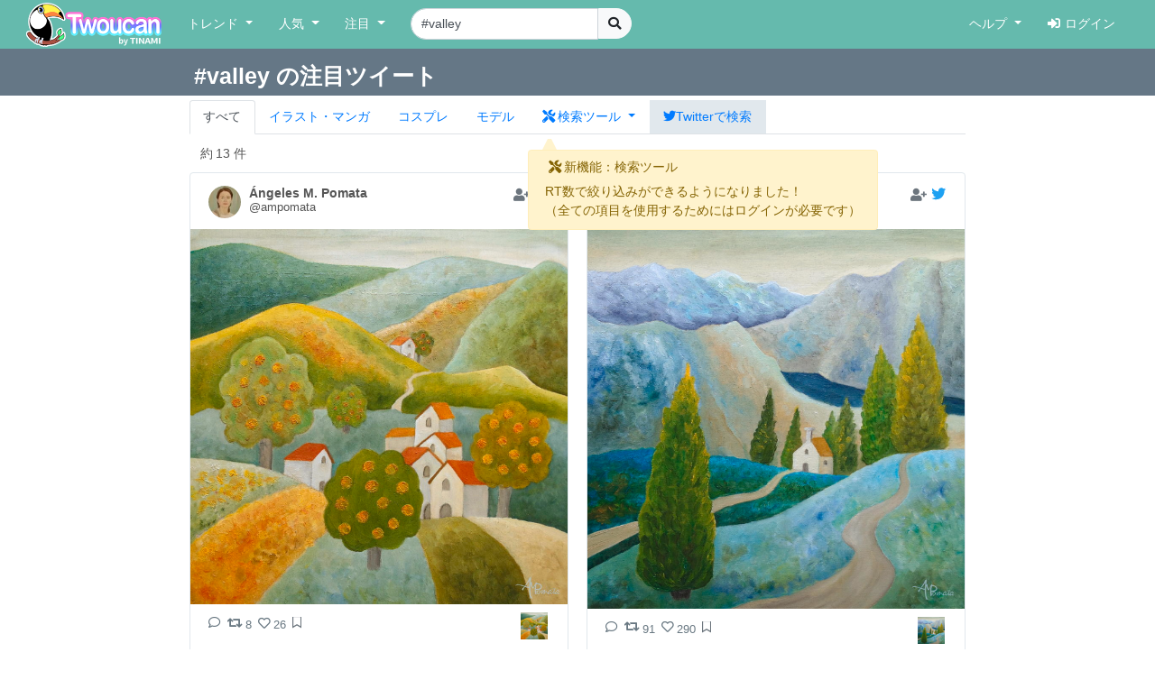

--- FILE ---
content_type: text/html; charset=UTF-8
request_url: https://twoucan.com/search?q=%23valley
body_size: 14719
content:
<!DOCTYPE html>
<html lang="ja" prefix="og: https://ogp.me/ns#">
	<head>
		<meta charset="utf-8">
		<meta http-equiv="X-UA-Compatible" content="IE=edge">
		<meta name="viewport" content="width=device-width, initial-scale=1, minimum-scale=1">
		<meta name="description" content="Twitterで「#valley」を含む約13件のファンアートをまとめて表示しています。 Twitterから人気のイラスト・マンガ・コスプレ・モデル・VTuber作品のみを検索できます！">
		<meta name="keywords" content="Twitter,Twoucan,Toucan,イラスト,マンガ,コスプレ,モデル,バーチャルYouTuber,VTuber,検索,まとめ">
		<meta name="author" content="TINAMI株式会社">
		        <!-- Twitter Card -->
                <meta name="twitter:card" content="summary">
                <meta name="twitter:site" content="@twoucan">
        <meta name="twitter:creator" content="@tinami_info">
        <meta property="og:url" content="https://twoucan.com/search?q=%23valley" />
        <meta property="og:title" content="#valley のイラスト・マンガ・コスプレ・モデル作品 (13 件) - Twoucan">
        <meta property="og:description" content="Twitterで「#valley」を含む約13件のファンアートをまとめて表示しています。 Twitterから人気のイラスト・マンガ・コスプレ・モデル・VTuber作品のみを検索できます！">
                <meta property="og:image" content="https://twoucan.com/images/icon_400.png">
        
	<!-- WebSite structured data -->
	<script type="application/ld+json">
        {
                "@context": "https://schema.org/",
                "@type": "WebSite",
                "name": "Twoucan",
                "url": "https://twoucan.com/"
        }
        </script>
		<link rel="icon" href="/images/favicon.ico">
		<link rel="icon" href="/images/icon_152.png" sizes="152x152" type="image/png">
		<link rel="apple-touch-icon" href="/images/icon_152.png" sizes="152x152">
		  <!-- Global site tag (gtag.js) - Google Analytics -->
<script async src="https://www.googletagmanager.com/gtag/js?id=G-PSQ0TLG8TQ"></script>
<script>
  window.dataLayer = window.dataLayer || [];
  function gtag(){dataLayer.push(arguments);}
  gtag('js', new Date());

  gtag('config', 'G-PSQ0TLG8TQ');
</script>
           		<title>#valley のイラスト・マンガ・コスプレ・モデル作品 (13 件) - Twoucan</title>

		<!-- Bootstrap core CSS -->
		<link rel="stylesheet" href="https://cdn.jsdelivr.net/npm/bootstrap@4.6.2/dist/css/bootstrap.min.css" integrity="sha384-xOolHFLEh07PJGoPkLv1IbcEPTNtaed2xpHsD9ESMhqIYd0nLMwNLD69Npy4HI+N" crossorigin="anonymous">

		<!-- Custom styles for this template -->
		<link href="/css/navbar-fixed-top.css" rel="stylesheet">

		<!-- Bootstrap core JavaScript -->
		<script src="https://cdn.jsdelivr.net/npm/jquery@3.5.1/dist/jquery.min.js"></script>
		<script src="https://cdn.jsdelivr.net/npm/popper.js@1.16.1/dist/umd/popper.min.js" integrity="sha384-9/reFTGAW83EW2RDu2S0VKaIzap3H66lZH81PoYlFhbGU+6BZp6G7niu735Sk7lN" crossorigin="anonymous"></script>
		<script src="https://cdn.jsdelivr.net/npm/bootstrap@4.6.2/dist/js/bootstrap.min.js" integrity="sha384-+sLIOodYLS7CIrQpBjl+C7nPvqq+FbNUBDunl/OZv93DB7Ln/533i8e/mZXLi/P+" crossorigin="anonymous"></script>

		<!-- IE10 viewport hack for Surface/desktop Windows 8 bug -->
		<script src="//maxcdn.bootstrapcdn.com/js/ie10-viewport-bug-workaround.js"></script>
		<!--  masonry -->
		<!--
		<script src="//cdnjs.cloudflare.com/ajax/libs/masonry/4.2.2/masonry.pkgd.min.js"></script>
		<script src="//cdnjs.cloudflare.com/ajax/libs/jquery.imagesloaded/4.1.4/imagesloaded.pkgd.min.js"></script>
		-->
		<script type="text/javascript">
		$(function() {
						if (window.matchMedia('(min-width: 769px)').matches) {
				$.ajax( { url: '/js/masonry.pkgd.min.js', dataType: 'script', cache: false, async: false } );
				$.ajax( { url: '/js/imagesloaded.pkgd.min.js', dataType: 'script', cache: false, async: false } );
			}

								} );
		</script>
		<script type="text/javascript" src="/js/theta.js?v=202306141518"></script>
		
		<!-- featherlight & detect_swipe for lightbox like popup gallery -->
		<script type="text/javascript" src="/js/jquery.detect_swipe.js"></script>
		<link rel="stylesheet" type="text/css" href="/css/featherlight.min.css" />
		<link rel="stylesheet" type="text/css" href="/css/featherlight.gallery.min.css" />
		<script type="text/javascript" src="/js/featherlight.js"></script>
		<script type="text/javascript" src="/js/featherlight.gallery.js"></script>
		
		<!-- font awesome -->
				<link rel="stylesheet" href="https://use.fontawesome.com/releases/v5.15.4/css/all.css" integrity="sha384-DyZ88mC6Up2uqS4h/KRgHuoeGwBcD4Ng9SiP4dIRy0EXTlnuz47vAwmeGwVChigm" crossorigin="anonymous" />
		
		<link rel="stylesheet" type="text/css" href="/css/theta.css?v=202301260015" />
		<link rel="stylesheet" type="text/css" href="/css/widget.css?v=202104151355" />
				
		<!-- bootstrap override -->
		<link rel="stylesheet" type="text/css" href="/css/bs-override.css?v=202209291240" />
				
														
							
										<script src="https://www.google.com/recaptcha/api.js?render=6LfT7KIaAAAAAH3oBIliB1nURY_12GHDLWDpW615"></script>
		
			</head>

	<body>
		
					<!-- Fixed navbar -->
		<nav class="navbar navbar-expand-lg navbar-default fixed-top">
			<div class="container-fluid">
				<div class="mx-left navbar-sp-left">
					<button class="navbar-toggler align-top navbar-sp-hamburger" type="button" data-toggle="collapse" data-target="#navbarCollapse" aria-controls="navbarCollapse" aria-expanded="false" aria-label="Toggle navigation">
						<span class="navbar-toggler-icon"></span>
					</button>
					<a class="navbar-brand d-none d-md-inline-block" href="/" title="Twoucan"></a>
				</div>
								<div class="navbar-sp-brand d-sm-inline-block d-md-none">
					<a class="navbar-brand" href="/" title="Twoucan" style="margin-right:0;"></a>
				</div>
				<div class="collapse navbar-collapse" id="navbarCollapse">
					<ul class="navbar-nav mr-auto">
												<li class="nav-item dropdown">
							<a href="#" class="nav-link dropdown-toggle" data-toggle="dropdown" role="button" aria-haspopup="true" aria-expanded="false">トレンド&nbsp;<span class="caret"></span></a>
							<div class="dropdown-menu">
								<a class="dropdown-item" href="/trend">デイリー</a>
								<a class="dropdown-item" href="/trend/vtuber">VTuber</a>
								<div class="dropdown-divider"></div>
									<a class="dropdown-item" href="/trend/onedraw">ワンドロ</a>
								<a class="dropdown-item" href="/trend/tagcloud">タグクラウド</a>
							</div>
						</li>

						<li class="nav-item dropdown">
							<a href="#" class="nav-link dropdown-toggle" data-toggle="dropdown" role="button" aria-haspopup="true" aria-expanded="false">人気&nbsp;<span class="caret"></span></a>
							<div class="dropdown-menu">
								<a class="dropdown-item" href="/hot">イラスト・マンガ</a>
								<a class="dropdown-item" href="/hot/cosplay">コスプレ</a>
								<a class="dropdown-item" href="/hot/model">モデル</a>
															</div>
						</li>
					
						
						<li class="nav-item dropdown">
							<a href="#" class="nav-link dropdown-toggle" data-toggle="dropdown" role="button" aria-haspopup="true" aria-expanded="false">注目&nbsp;<span class="caret"></span></a>
							<div class="dropdown-menu">
								<a class="dropdown-item" href="/spotlight">イラスト・マンガ</a>
								<a class="dropdown-item" href="/spotlight/cosplay">コスプレ</a>
								<a class="dropdown-item" href="/spotlight/model">モデル</a>
								<div class="dropdown-divider"></div>
								<a class="dropdown-item" href="/spotlight/vtuber">VTuber</a>
																					</div>
						</li>

						
																									
						<form class="form-inline navbar-left navbar-search d-none d-lg-block" name="navbar-search" action="/search" method="get">
							<div class="input-group">
								<input type="search" class="form-control input-search" placeholder="キーワード検索" name="q" value="#valley" list="history" autocomplete="on">
								<datalist id="history"></datalist>
								<span class="input-group-btn">
									<button type="submit" class="btn btn-light btn-do-search"><i class="fas fa-search"></i></button>
								</span>
								<input type="hidden" name="form_rt_threshold" value="0">
							</div>
						</form> <!-- /navbar-form -->
					</ul> <!-- /navbar-nav -->

					<ul class="navbar-nav navbar-right">
						<li class="nav-item dropdown">
							<a href="#" class="nav-link dropdown-toggle" data-toggle="dropdown" role="button" aria-haspopup="true" aria-expanded="false">ヘルプ&nbsp;<span class="caret"></span></a>
							<div class="dropdown-menu">
								<a class="dropdown-item" href="/help/first">はじめに</a>
								<a class="dropdown-item" href="/help">使い方</a>
								<a class="dropdown-item" href="/help/faq">よくある質問</a>
								<a class="dropdown-item" href="https://twoucan.hateblo.jp/" target="_blank">運営ブログ</a>
																<div class="dropdown-divider"></div>
								<a class="dropdown-item" href="/help/disclaimer">免責事項</a>
								<a class="dropdown-item" href="http://corp.tinami.com/" target="_blank">運営会社</a>
								<div class="dropdown-divider"></div>
								<a class="dropdown-item" href="/help/support">お問い合わせ</a>
							</div>
						</li>

											<li class="nav-item navbar-login"><a class="nav-link" href="/login"><i class="fas fa-sign-in-alt mr5"></i>ログイン</a></li>
										</ul>
				</div>	<!-- /navbar-collapse -->
			</div>	<!-- /container-fluid -->
		</nav>
				<div class="d-lg-none pos-extrasearch">
			<a class="nav-link btn-extrasearch" href="#" role="button" data-toggle="collapse" data-target="#nav-extrasearch" aria-controls="nav-extrasearch"><i class="fas fa-search"></i></span></a>
			<datalist id="history"></datalist>
		</div>
				      <div class="navbar-default collapse" id="nav-extrasearch">
      <form class="form-inline navbar-left navbar-search" name="navbar-search" action="/search" method="get">
        <div class="input-group">
          <input type="search" class="form-control input-search" placeholder="キーワード検索" name="q" value="#valley" list="history" autocomplete="on">
          <span class="input-group-btn">
            <button type="submit" class="btn btn-light btn-do-search"><i class="fas fa-search"></i></button>
          </span>
        </div>
      </form>
    </div>

			<div class="search-tab" data-q="valley" data-genre="" data-tag="on" data-rt_threshold="0" data-max_page="5">
	<div class="search-title row bg-twitter-brand-dark">
		<div class="col-12">
			<div class="container container-search d-flex justify-content-between align-items-center">
				<h3>#valley の注目ツイート</h3>
				<div>
														</div>
			</div>
		</div>
	</div>
	<div class="container container-search search-nav">
		<ul class="nav nav-tabs">
			<li class="nav-item"><a href="/search?q=%23valley" class="nav-link active">すべて</a></li>
			<li class="nav-item"><a href="/search?q=%23valley&id=1" class="nav-link"><span class="d-inline d-md-none"><img src="/images/Icon_il.png" srcset="/images/Icon_il.png 1x, /images/ICON_BIG/Icon_il.png 2x" class="il" title="イラスト"></span><span class="d-none d-md-inline">イラスト・マンガ</span></a></li>
			<li class="nav-item"><a href="/search?q=%23valley&id=2" class="nav-link"><span class="d-inline d-md-none"><img src="/images/Icon_cp.png" srcset="/images/Icon_cp.png 1x, /images/ICON_BIG/Icon_cp.png 2x" class="cp" title="コスプレ"></span><span class="d-none d-md-inline">コスプレ</span></a></li>
			<li class="nav-item"><a href="/search?q=%23valley&id=3" class="nav-link"><span class="d-inline d-md-none"><img src="/images/Icon_mo.png" srcset="/images/Icon_mo.png 1x, /images/ICON_BIG/Icon_mo.png 2x" class="mo" title="モデル"></span><span class="d-none d-md-inline">モデル</span></a></li>
			<li class="nav-item">
				<a class="nav-link nav-item dropdown-toggle tab-searchtool" data-toggle="dropdown" href="#" role="button" aria-haspopup="true" aria-expanded="false">
					<span class="d-none v-verysmall"><i class="fas fa-tools"></i></span>
					<span class="d-inline d-md-none v-small"><i class="fas fa-tools"></i></span>
					<span class="d-none d-md-inline v-large"><i class="fas fa-tools mr-1"></i>検索ツール</span>
				</a>
				<div class="dropdown-menu">
					<span class="dropdown-item text-bold">RT数による絞り込み</span>
					<div class="dropdown-divider"></div>
					<a class="dropdown-item active" href="/search?q=%23valley&&rt_threshold=0">すべて</a>
								<a class="dropdown-item" href="/search?q=%23valley&rt_threshold=20">20以上を表示</a>
					<a class="dropdown-item" href="/search?q=%23valley&rt_threshold=100">100以上を表示</a>
					<a class="dropdown-item" href="/login?lock=1">500以上を表示<span class="ml-1 text-warning"><i class="fas fa-lock"></i></span></a>
					<a class="dropdown-item" href="/login?lock=1">1000以上を表示<span class="ml-1 text-warning"><i class="fas fa-lock"></i></span></a>
					<a class="dropdown-item" href="/login?lock=1">2000以上を表示<span class="ml-1 text-warning"><i class="fas fa-lock"></i></span></a>
								<div class="dropdown-divider d-block d-md-none"></div>
					<a class="dropdown-item d-inline d-md-none" href="https://twitter.com/search?f=images&q=%23valley&src=typd" target="_blank"><i class="fab fa-twitter"></i>Twitterで検索</a>
				</div>
			</li>
			<li class="nav-item bg-twitter-brand d-none d-md-inline"><a href="https://twitter.com/search?f=images&q=%23valley&src=typd" class="nav-link" target="_blank"><i class="fab fa-twitter"></i><span class="d-none d-md-inline">Twitterで検索</span></a></li>
		</ul>
	</div>
</div> <!-- /search-tab -->

<div class="alert alert-warning d-none position-absolute alert-searchtool" style="z-index:90;" role="alert">
	<h6 class="alert-heading"><span class="mx-1"><i class="fas fa-tools"></i></span>新機能：検索ツール</h6>
	<div>RT数で絞り込みができるようになりました！
	<br /><span class="text-small mt-2">（全ての項目を使用するためにはログインが必要です）</span>	</div>
	<svg width="16" height="16" class="position-absolute tri-searchtool" style="z-index:90;">
    	<path d="M8 0 L0 16 L16 16 Z" style="fill:#fff3cd"></path>
	</svg>
</div>
<script>$(function() { 
	$('.dropdown-toggle').dropdown(); 
	let ww = $(window).width();
	if (ww <= 320) {
		$('.v-small').removeClass('d-inline').addClass('d-none');
		$('.v-verysmall').removeClass('d-none').addClass('d-inline');
		$('.tab-searchtool').css('padding-left', 0);
	}
} );</script>
		
	
	<div class="container">			 	 
<div class="text-left mt10 ml-4" style="min-height:20px;">
		<div class="row_count" data-rowcount="13">
		約<span id="row_count_value" class="mx-1">13 件</span>
	</div>
	</div>
<div id="thumbnails">
		<div class="thumb twitter-widget" id="media-1691864717013250195" data-id="1691864717013250195" data-real="1691864717013250195" data-uid="952599899782164480" data-setp="0"
	 >
	<div class="tw-container">
		<div class="tw-tweet">
			<div class="tw-header">
				<a class="tw-profile-avatar u-linkBlend" href="/profile/ampomata" target="_blank">
					<img class="tw-avatar" src="https://pbs.twimg.com/profile_images/952601312855764994/XT-AJC1k_normal.jpg"
						onerror="this.onerror=null;this.src='/images/icon_152.png';">
				</a>
				<div class="tw-profile u-linkBlend">
					<div class="tw-profile-container">
						<a class="tw-profile-link u-linkBlend" href="/profile/ampomata" target="_blank">
							<span class="tw-profile-name">
								<span class="tw-profile-name-text" title="Ángeles M. Pomata">Ángeles M. Pomata</span>
							</span>
						</a>
						<a class="tw-profile-link u-linkBlend" href="https://twitter.com/ampomata" target="_blank">
							<span class="tw-profile-screen-text" title="@ampomata">@ampomata</span>
						</a>
					</div>
				</div>
				<div class="Tweet-brand">
									<a href="#" title="ログインするとお気に入りに追加できます" class="account-favorite text-muted disabled"><i class="fas fa-user-plus"></i></a>
									<a href="https://twitter.com/ampomata/status/1691864717013250195" title="View on twitter" target="_blank">
						<span class="FollowButton-bird">
							<div class="Icon Icon-twitter"></div>
						</span>
					</a>
				</div>
			</div>
		</div>

		<article>
			<div class="tw-media">
				<div class="tw-media-width">
					<div class="tw-media-container" style="padding-bottom: 99.56%;">
						<a href="https://pbs.twimg.com/media/F3q1u6nXcAgfrPf.png" class="tw-media-asset">
							<img class="tw-image" 								src="https://pbs.twimg.com/media/F3q1u6nXcAgfrPf.png:small" width="680" height="677" 
								onerror="this.onerror=null;catchImgError.call(this,'1691864717013250195');">
						</a>
					</div>
				</div>
			</div>
		</article>

		<div class="tw-tweet">
			<blockquote class="Tweet" cite="https://twitter.com/ampomata/status/1691864717013250195">
				<div class="tw-body">
					<div class="tw-actions-set clearfix">
						<ul class="tw-actions">
							<li class="tw-action">
								<a class="tw-action-item tw-action-intent" title="Reply" href="https://twitter.com/intent/tweet?in_reply_to=1691864717013250195&related=twoucan,tinami_info" data-id="1691864717013250195">
									<i class="Icon far fa-comment"></i>
								</a>
							</li>
							<li class="tw-action">
								<a class="tw-action-item tw-action-intent" title="Retweet" href="https://twitter.com/intent/retweet?tweet_id=1691864717013250195&related=twoucan,tinami_info" data-id="1691864717013250195">
									<i class="Icon fas fa-retweet"></i>
									<span class="tw-action-stat">8</span>
								</a>
							</li>
							<li class="tw-action">
								<a class="tw-action-item tw-action-intent" title="Like" href="https://twitter.com/intent/like?tweet_id=1691864717013250195&related=twoucan,tinami_info" data-id="1691864717013250195">
									<i class="Icon far fa-heart"></i>
									<span class="tw-action-stat">26</span>
								</a>
							</li>
							<li class="tw-action">
																							<a href="#" title="ログインするとブックマークに登録できます" class="tw-action-item account-bookmark text-muted disabled"><i class="Icon far fa-bookmark"></i></a>
																						</li>
													</ul>

						<div class="tw-thumbnail-container">
							<ul class="tw-thumbails">
															<li class="tw-thumbnail">
									<a href="https://pbs.twimg.com/media/F3q1u6nXcAgfrPf.png" data-width="680" data-height="677" class="popup" style="display: block;">
										<img class="img-popup-thumb lazyload" src="https://pbs.twimg.com/media/F3q1u6nXcAgfrPf.png:thumb" data-media="https://pbs.twimg.com/media/F3q1u6nXcAgfrPf.png" loading="lazy"
											onerror="this.onerror=null;catchImgError.call(this,'1691864717013250195');" />
									</a>
								</li>
														</ul>
						</div>
					</div>

					<p class="tw-text">This is my painting "A Place To Stay".   The original is sold but you can find very nice prints of it here: <a href='https://fineartamerica.com/featured/a-place-to-stay-angeles-m-pomata.html' target='_blank'>fineartamerica.com/featured/a-pla…</a>  <a href='/search?q=%23art' target='_blank'>#art</a> <a href='/search?q=%23painting' target='_blank'>#painting</a> <a href='/search?q=%23arte' target='_blank'>#arte</a> <a href='/search?q=%23artlovers' target='_blank'>#artlovers</a> <a href='/search?q=%23oilpainting' target='_blank'>#oilpainting</a> <a href='/search?q=%23ArtistOnTwitter' target='_blank'>#ArtistOnTwitter</a> <a href='/search?q=%23landscape' target='_blank'>#landscape</a> <a href='/search?q=%23stripes' target='_blank'>#stripes</a> <a href='/search?q=%23houses' target='_blank'>#houses</a> <a href='/search?q=%23village' target='_blank'>#village</a> <a href='/search?q=%23trees' target='_blank'>#trees</a> <a href='/search?q=%23valley' target='_blank'>#valley</a> <a href='/search?q=%23mountains' target='_blank'>#mountains</a> <a href='/search?q=%23oleo' target='_blank'>#oleo</a> <a href='/search?q=%23artprints' target='_blank'>#artprints</a></p>

					<div class="tw-metadata-set">
						<div class="tw-genre-icon">
																					<span class="genre-icon"><img src="/images/Icon_il.png" srcset="/images/Icon_il.png 1x, /images/ICON_BIG/Icon_il.png 2x" title="イラスト" class="il"></span>																									</div>
						<div class="tw-metadata">
														<a href="#" class="btn btn-link button-user-report" data-id="1" data-toggle="modal" data-target="#userReportModal" title="運営に報告"><i class="fas fa-exclamation-circle"></i></a>
														<a href="https://twitter.com/ampomata/status/1691864717013250195" class="u-linkBlend permalink" target="_blank">
								<time datetime="2023-08-17T02:29:16+0900">23/08/17 02:29</time>
							</a>
						</div>
					</div>
				</div>
			</blockquote>
		</div>
	</div>
</div>
			<div class="thumb twitter-widget" id="media-1655593892291510273" data-id="1655599925613281282" data-real="1655593892291510273" data-uid="952599899782164480" data-setp="0"
	 >
	<div class="tw-container">
		<div class="tw-tweet">
			<div class="tw-header">
				<a class="tw-profile-avatar u-linkBlend" href="/profile/ampomata" target="_blank">
					<img class="tw-avatar" src="https://pbs.twimg.com/profile_images/952601312855764994/XT-AJC1k_normal.jpg"
						onerror="this.onerror=null;this.src='/images/icon_152.png';">
				</a>
				<div class="tw-profile u-linkBlend">
					<div class="tw-profile-container">
						<a class="tw-profile-link u-linkBlend" href="/profile/ampomata" target="_blank">
							<span class="tw-profile-name">
								<span class="tw-profile-name-text" title="Ángeles M. Pomata">Ángeles M. Pomata</span>
							</span>
						</a>
						<a class="tw-profile-link u-linkBlend" href="https://twitter.com/ampomata" target="_blank">
							<span class="tw-profile-screen-text" title="@ampomata">@ampomata</span>
						</a>
					</div>
				</div>
				<div class="Tweet-brand">
									<a href="#" title="ログインするとお気に入りに追加できます" class="account-favorite text-muted disabled"><i class="fas fa-user-plus"></i></a>
									<a href="https://twitter.com/ampomata/status/1655593892291510273" title="View on twitter" target="_blank">
						<span class="FollowButton-bird">
							<div class="Icon Icon-twitter"></div>
						</span>
					</a>
				</div>
			</div>
		</div>

		<article>
			<div class="tw-media">
				<div class="tw-media-width">
					<div class="tw-media-container" style="padding-bottom: 100.74%;">
						<a href="https://pbs.twimg.com/media/FvnZXiOWAAo-1up.png" class="tw-media-asset">
							<img class="tw-image" 								src="https://pbs.twimg.com/media/FvnZXiOWAAo-1up.png:small" width="675" height="680" 
								onerror="this.onerror=null;catchImgError.call(this,'1655593892291510273');">
						</a>
					</div>
				</div>
			</div>
		</article>

		<div class="tw-tweet">
			<blockquote class="Tweet" cite="https://twitter.com/ampomata/status/1655593892291510273">
				<div class="tw-body">
					<div class="tw-actions-set clearfix">
						<ul class="tw-actions">
							<li class="tw-action">
								<a class="tw-action-item tw-action-intent" title="Reply" href="https://twitter.com/intent/tweet?in_reply_to=1655593892291510273&related=twoucan,tinami_info" data-id="1655593892291510273">
									<i class="Icon far fa-comment"></i>
								</a>
							</li>
							<li class="tw-action">
								<a class="tw-action-item tw-action-intent" title="Retweet" href="https://twitter.com/intent/retweet?tweet_id=1655593892291510273&related=twoucan,tinami_info" data-id="1655593892291510273">
									<i class="Icon fas fa-retweet"></i>
									<span class="tw-action-stat">91</span>
								</a>
							</li>
							<li class="tw-action">
								<a class="tw-action-item tw-action-intent" title="Like" href="https://twitter.com/intent/like?tweet_id=1655593892291510273&related=twoucan,tinami_info" data-id="1655593892291510273">
									<i class="Icon far fa-heart"></i>
									<span class="tw-action-stat">290</span>
								</a>
							</li>
							<li class="tw-action">
																							<a href="#" title="ログインするとブックマークに登録できます" class="tw-action-item account-bookmark text-muted disabled"><i class="Icon far fa-bookmark"></i></a>
																						</li>
													</ul>

						<div class="tw-thumbnail-container">
							<ul class="tw-thumbails">
															<li class="tw-thumbnail">
									<a href="https://pbs.twimg.com/media/FvnZXiOWAAo-1up.png" data-width="767" data-height="773" class="popup" style="display: block;">
										<img class="img-popup-thumb lazyload" src="https://pbs.twimg.com/media/FvnZXiOWAAo-1up.png:thumb" data-media="https://pbs.twimg.com/media/FvnZXiOWAAo-1up.png" loading="lazy"
											onerror="this.onerror=null;catchImgError.call(this,'1655593892291510273');" />
									</a>
								</li>
														</ul>
						</div>
					</div>

					<p class="tw-text">This is my painting "Those Days By The Lake".  The original is sold but you can find very nice prints of it here: <a href='https://fineartamerica.com/featured/those-days-by-the-lake-angeles-m-pomata.html' target='_blank'>fineartamerica.com/featured/those…</a>  <a href='/search?q=%23art' target='_blank'>#art</a> <a href='/search?q=%23arte' target='_blank'>#arte</a> <a href='/search?q=%23oilpainting' target='_blank'>#oilpainting</a> <a href='/search?q=%23contemporaryart' target='_blank'>#contemporaryart</a> <a href='/search?q=%23ArtistOnTwitter' target='_blank'>#ArtistOnTwitter</a> <a href='/search?q=%23landscape' target='_blank'>#landscape</a> <a href='/search?q=%23stripes' target='_blank'>#stripes</a> <a href='/search?q=%23trees' target='_blank'>#trees</a> <a href='/search?q=%23lake' target='_blank'>#lake</a> <a href='/search?q=%23valley' target='_blank'>#valley</a> <a href='/search?q=%23mountains' target='_blank'>#mountains</a> <a href='/search?q=%23oleo' target='_blank'>#oleo</a> <a href='/search?q=%23artprints' target='_blank'>#artprints</a> <a href='/search?q=%23painting' target='_blank'>#painting</a></p>

					<div class="tw-metadata-set">
						<div class="tw-genre-icon">
																					<span class="genre-icon"><img src="/images/Icon_il.png" srcset="/images/Icon_il.png 1x, /images/ICON_BIG/Icon_il.png 2x" title="イラスト" class="il"></span>																									</div>
						<div class="tw-metadata">
														<a href="#" class="btn btn-link button-user-report" data-id="1" data-toggle="modal" data-target="#userReportModal" title="運営に報告"><i class="fas fa-exclamation-circle"></i></a>
														<a href="https://twitter.com/ampomata/status/1655593892291510273" class="u-linkBlend permalink" target="_blank">
								<time datetime="2023-05-09T00:21:58+0900">23/05/09 00:21</time>
							</a>
						</div>
					</div>
				</div>
			</blockquote>
		</div>
	</div>
</div>
			<div class="thumb twitter-widget" id="media-1637041084546023424" data-id="1637197648246591495" data-real="1637041084546023424" data-uid="952599899782164480" data-setp="0"
	 >
	<div class="tw-container">
		<div class="tw-tweet">
			<div class="tw-header">
				<a class="tw-profile-avatar u-linkBlend" href="/profile/ampomata" target="_blank">
					<img class="tw-avatar" src="https://pbs.twimg.com/profile_images/952601312855764994/XT-AJC1k_normal.jpg"
						onerror="this.onerror=null;this.src='/images/icon_152.png';">
				</a>
				<div class="tw-profile u-linkBlend">
					<div class="tw-profile-container">
						<a class="tw-profile-link u-linkBlend" href="/profile/ampomata" target="_blank">
							<span class="tw-profile-name">
								<span class="tw-profile-name-text" title="Ángeles M. Pomata">Ángeles M. Pomata</span>
							</span>
						</a>
						<a class="tw-profile-link u-linkBlend" href="https://twitter.com/ampomata" target="_blank">
							<span class="tw-profile-screen-text" title="@ampomata">@ampomata</span>
						</a>
					</div>
				</div>
				<div class="Tweet-brand">
									<a href="#" title="ログインするとお気に入りに追加できます" class="account-favorite text-muted disabled"><i class="fas fa-user-plus"></i></a>
									<a href="https://twitter.com/ampomata/status/1637041084546023424" title="View on twitter" target="_blank">
						<span class="FollowButton-bird">
							<div class="Icon Icon-twitter"></div>
						</span>
					</a>
				</div>
			</div>
		</div>

		<article>
			<div class="tw-media">
				<div class="tw-media-width">
					<div class="tw-media-container" style="padding-bottom: 150.11%;">
						<a href="https://pbs.twimg.com/media/FrfwJBBXgAE6ull.jpg" class="tw-media-asset">
							<img class="tw-image" 								src="https://pbs.twimg.com/media/FrfwJBBXgAE6ull.jpg:small" width="453" height="680" 
								onerror="this.onerror=null;catchImgError.call(this,'1637041084546023424');">
						</a>
					</div>
				</div>
			</div>
		</article>

		<div class="tw-tweet">
			<blockquote class="Tweet" cite="https://twitter.com/ampomata/status/1637041084546023424">
				<div class="tw-body">
					<div class="tw-actions-set clearfix">
						<ul class="tw-actions">
							<li class="tw-action">
								<a class="tw-action-item tw-action-intent" title="Reply" href="https://twitter.com/intent/tweet?in_reply_to=1637041084546023424&related=twoucan,tinami_info" data-id="1637041084546023424">
									<i class="Icon far fa-comment"></i>
								</a>
							</li>
							<li class="tw-action">
								<a class="tw-action-item tw-action-intent" title="Retweet" href="https://twitter.com/intent/retweet?tweet_id=1637041084546023424&related=twoucan,tinami_info" data-id="1637041084546023424">
									<i class="Icon fas fa-retweet"></i>
									<span class="tw-action-stat">8</span>
								</a>
							</li>
							<li class="tw-action">
								<a class="tw-action-item tw-action-intent" title="Like" href="https://twitter.com/intent/like?tweet_id=1637041084546023424&related=twoucan,tinami_info" data-id="1637041084546023424">
									<i class="Icon far fa-heart"></i>
									<span class="tw-action-stat">27</span>
								</a>
							</li>
							<li class="tw-action">
																							<a href="#" title="ログインするとブックマークに登録できます" class="tw-action-item account-bookmark text-muted disabled"><i class="Icon far fa-bookmark"></i></a>
																						</li>
													</ul>

						<div class="tw-thumbnail-container">
							<ul class="tw-thumbails">
															<li class="tw-thumbnail">
									<a href="https://pbs.twimg.com/media/FrfwJBBXgAE6ull.jpg" data-width="600" data-height="900" class="popup" style="display: block;">
										<img class="img-popup-thumb lazyload" src="https://pbs.twimg.com/media/FrfwJBBXgAE6ull.jpg:thumb" data-media="https://pbs.twimg.com/media/FrfwJBBXgAE6ull.jpg" loading="lazy"
											onerror="this.onerror=null;catchImgError.call(this,'1637041084546023424');" />
									</a>
								</li>
														</ul>
						</div>
					</div>

					<p class="tw-text">"Survival". Check out this brilliant photo by @LaurieSearch here: <a href='https://fineartamerica.com/featured/survival-laurie-search.html' target='_blank'>fineartamerica.com/featured/survi…</a> <a href='/search?q=%23art' target='_blank'>#art</a> <a href='/search?q=%23photo' target='_blank'>#photo</a> <a href='/search?q=%23contemporaryart' target='_blank'>#contemporaryart</a> <a href='/search?q=%23ArtistOnTwitter' target='_blank'>#ArtistOnTwitter</a> <a href='/search?q=%23Carmel' target='_blank'>#Carmel</a> <a href='/search?q=%23California' target='_blank'>#California</a> <a href='/search?q=%23valley' target='_blank'>#valley</a> <a href='/search?q=%23flowers' target='_blank'>#flowers</a> <a href='/search?q=%23coast' target='_blank'>#coast</a></p>

					<div class="tw-metadata-set">
						<div class="tw-genre-icon">
																					<span class="genre-icon"><img src="/images/Icon_il.png" srcset="/images/Icon_il.png 1x, /images/ICON_BIG/Icon_il.png 2x" title="イラスト" class="il"></span>																									</div>
						<div class="tw-metadata">
														<a href="#" class="btn btn-link button-user-report" data-id="1" data-toggle="modal" data-target="#userReportModal" title="運営に報告"><i class="fas fa-exclamation-circle"></i></a>
														<a href="https://twitter.com/ampomata/status/1637041084546023424" class="u-linkBlend permalink" target="_blank">
								<time datetime="2023-03-18T19:39:43+0900">23/03/18 19:39</time>
							</a>
						</div>
					</div>
				</div>
			</blockquote>
		</div>
	</div>
</div>
			<div class="thumb twitter-widget" id="media-1634725704742100993" data-id="1634725704742100993" data-real="1634725704742100993" data-uid="1261087200541732864" data-setp="0"
	 >
	<div class="tw-container">
		<div class="tw-tweet">
			<div class="tw-header">
				<a class="tw-profile-avatar u-linkBlend" href="/profile/MJH72048669" target="_blank">
					<img class="tw-avatar" src="https://pbs.twimg.com/profile_images/1612625356045025281/qTxCMGuU_normal.jpg"
						onerror="this.onerror=null;this.src='/images/icon_152.png';">
				</a>
				<div class="tw-profile u-linkBlend">
					<div class="tw-profile-container">
						<a class="tw-profile-link u-linkBlend" href="/profile/MJH72048669" target="_blank">
							<span class="tw-profile-name">
								<span class="tw-profile-name-text" title="@M&amp;J&amp;H">@M&amp;J&amp;H</span>
							</span>
						</a>
						<a class="tw-profile-link u-linkBlend" href="https://twitter.com/MJH72048669" target="_blank">
							<span class="tw-profile-screen-text" title="@MJH72048669">@MJH72048669</span>
						</a>
					</div>
				</div>
				<div class="Tweet-brand">
									<a href="#" title="ログインするとお気に入りに追加できます" class="account-favorite text-muted disabled"><i class="fas fa-user-plus"></i></a>
									<a href="https://twitter.com/MJH72048669/status/1634725704742100993" title="View on twitter" target="_blank">
						<span class="FollowButton-bird">
							<div class="Icon Icon-twitter"></div>
						</span>
					</a>
				</div>
			</div>
		</div>

		<article>
			<div class="tw-media">
				<div class="tw-media-width">
					<div class="tw-media-container" style="padding-bottom: 70.29%;">
						<a href="https://pbs.twimg.com/media/Fq-2XSkaYAAS7iC.jpg" class="tw-media-asset">
							<img class="tw-image lazyload"  loading="lazy"								src="https://pbs.twimg.com/media/Fq-2XSkaYAAS7iC.jpg:small" width="680" height="478" 
								onerror="this.onerror=null;catchImgError.call(this,'1634725704742100993');">
						</a>
					</div>
				</div>
			</div>
		</article>

		<div class="tw-tweet">
			<blockquote class="Tweet" cite="https://twitter.com/MJH72048669/status/1634725704742100993">
				<div class="tw-body">
					<div class="tw-actions-set clearfix">
						<ul class="tw-actions">
							<li class="tw-action">
								<a class="tw-action-item tw-action-intent" title="Reply" href="https://twitter.com/intent/tweet?in_reply_to=1634725704742100993&related=twoucan,tinami_info" data-id="1634725704742100993">
									<i class="Icon far fa-comment"></i>
								</a>
							</li>
							<li class="tw-action">
								<a class="tw-action-item tw-action-intent" title="Retweet" href="https://twitter.com/intent/retweet?tweet_id=1634725704742100993&related=twoucan,tinami_info" data-id="1634725704742100993">
									<i class="Icon fas fa-retweet"></i>
									<span class="tw-action-stat">0</span>
								</a>
							</li>
							<li class="tw-action">
								<a class="tw-action-item tw-action-intent" title="Like" href="https://twitter.com/intent/like?tweet_id=1634725704742100993&related=twoucan,tinami_info" data-id="1634725704742100993">
									<i class="Icon far fa-heart"></i>
									<span class="tw-action-stat">1</span>
								</a>
							</li>
							<li class="tw-action">
																							<a href="#" title="ログインするとブックマークに登録できます" class="tw-action-item account-bookmark text-muted disabled"><i class="Icon far fa-bookmark"></i></a>
																						</li>
													</ul>

						<div class="tw-thumbnail-container">
							<ul class="tw-thumbails">
															<li class="tw-thumbnail">
									<a href="https://pbs.twimg.com/media/Fq-2XSkaYAAS7iC.jpg" data-width="2048" data-height="1439" class="popup" style="display: block;">
										<img class="img-popup-thumb lazyload" src="https://pbs.twimg.com/media/Fq-2XSkaYAAS7iC.jpg:thumb" data-media="https://pbs.twimg.com/media/Fq-2XSkaYAAS7iC.jpg" loading="lazy"
											onerror="this.onerror=null;catchImgError.call(this,'1634725704742100993');" />
									</a>
								</li>
														</ul>
						</div>
					</div>

					<p class="tw-text">A story told through illustration  *19 archipelago* Part 1 Visitors from the south-south-west  by 《Clown and Cheerful friends 》  <a href='/search?q=%23illustration' target='_blank'>#illustration</a> <a href='/search?q=%23analog' target='_blank'>#analog</a> <a href='/search?q=%23original' target='_blank'>#original</a> <a href='/search?q=%23story' target='_blank'>#story</a> <a href='/search?q=%23valley' target='_blank'>#valley</a> <a href='/search?q=%23trees' target='_blank'>#trees</a> <a href='/search?q=%23forest' target='_blank'>#forest</a> <a href='/search?q=%23clown' target='_blank'>#clown</a> <a href='/search?q=%23cat' target='_blank'>#cat</a> <a href='/search?q=%23lion' target='_blank'>#lion</a></p>

					<div class="tw-metadata-set">
						<div class="tw-genre-icon">
																					<span class="genre-icon"><img src="/images/Icon_il.png" srcset="/images/Icon_il.png 1x, /images/ICON_BIG/Icon_il.png 2x" title="イラスト" class="il"></span>																									</div>
						<div class="tw-metadata">
														<a href="#" class="btn btn-link button-user-report" data-id="1" data-toggle="modal" data-target="#userReportModal" title="運営に報告"><i class="fas fa-exclamation-circle"></i></a>
														<a href="https://twitter.com/MJH72048669/status/1634725704742100993" class="u-linkBlend permalink" target="_blank">
								<time datetime="2023-03-12T10:19:14+0900">23/03/12 10:19</time>
							</a>
						</div>
					</div>
				</div>
			</blockquote>
		</div>
	</div>
</div>
			<div class="thumb twitter-widget" id="media-1578402097690660864" data-id="1578402097690660864" data-real="1578402097690660864" data-uid="1235913862135705601" data-setp="0"
	 >
	<div class="tw-container">
		<div class="tw-tweet">
			<div class="tw-header">
				<a class="tw-profile-avatar u-linkBlend" href="/profile/ninero7" target="_blank">
					<img class="tw-avatar" src="https://pbs.twimg.com/profile_images/1358758526512844807/mYmxISdz_normal.jpg"
						onerror="this.onerror=null;this.src='/images/icon_152.png';">
				</a>
				<div class="tw-profile u-linkBlend">
					<div class="tw-profile-container">
						<a class="tw-profile-link u-linkBlend" href="/profile/ninero7" target="_blank">
							<span class="tw-profile-name">
								<span class="tw-profile-name-text" title="ニネロ">ニネロ</span>
							</span>
						</a>
						<a class="tw-profile-link u-linkBlend" href="https://twitter.com/ninero7" target="_blank">
							<span class="tw-profile-screen-text" title="@ninero7">@ninero7</span>
						</a>
					</div>
				</div>
				<div class="Tweet-brand">
									<a href="#" title="ログインするとお気に入りに追加できます" class="account-favorite text-muted disabled"><i class="fas fa-user-plus"></i></a>
									<a href="https://twitter.com/ninero7/status/1578402097690660864" title="View on twitter" target="_blank">
						<span class="FollowButton-bird">
							<div class="Icon Icon-twitter"></div>
						</span>
					</a>
				</div>
			</div>
		</div>

		<article>
			<div class="tw-media">
				<div class="tw-media-width">
					<div class="tw-media-container" style="padding-bottom: 216.61%;">
						<a href="https://pbs.twimg.com/media/FeecVzmUUAADuAO.jpg" class="tw-media-asset">
							<img class="tw-image lazyload"  loading="lazy"								src="https://pbs.twimg.com/media/FeecVzmUUAADuAO.jpg:medium" width="554" height="1200" 
								onerror="this.onerror=null;catchImgError.call(this,'1578402097690660864');">
						</a>
					</div>
				</div>
			</div>
		</article>

		<div class="tw-tweet">
			<blockquote class="Tweet" cite="https://twitter.com/ninero7/status/1578402097690660864">
				<div class="tw-body">
					<div class="tw-actions-set clearfix">
						<ul class="tw-actions">
							<li class="tw-action">
								<a class="tw-action-item tw-action-intent" title="Reply" href="https://twitter.com/intent/tweet?in_reply_to=1578402097690660864&related=twoucan,tinami_info" data-id="1578402097690660864">
									<i class="Icon far fa-comment"></i>
								</a>
							</li>
							<li class="tw-action">
								<a class="tw-action-item tw-action-intent" title="Retweet" href="https://twitter.com/intent/retweet?tweet_id=1578402097690660864&related=twoucan,tinami_info" data-id="1578402097690660864">
									<i class="Icon fas fa-retweet"></i>
									<span class="tw-action-stat">0</span>
								</a>
							</li>
							<li class="tw-action">
								<a class="tw-action-item tw-action-intent" title="Like" href="https://twitter.com/intent/like?tweet_id=1578402097690660864&related=twoucan,tinami_info" data-id="1578402097690660864">
									<i class="Icon far fa-heart"></i>
									<span class="tw-action-stat">3</span>
								</a>
							</li>
							<li class="tw-action">
																							<a href="#" title="ログインするとブックマークに登録できます" class="tw-action-item account-bookmark text-muted disabled"><i class="Icon far fa-bookmark"></i></a>
																						</li>
													</ul>

						<div class="tw-thumbnail-container">
							<ul class="tw-thumbails">
															<li class="tw-thumbnail">
									<a href="https://pbs.twimg.com/media/FeecVzmUUAADuAO.jpg" data-width="946" data-height="2048" class="popup" style="display: block;">
										<img class="img-popup-thumb lazyload" src="https://pbs.twimg.com/media/FeecVzmUUAADuAO.jpg:thumb" data-media="https://pbs.twimg.com/media/FeecVzmUUAADuAO.jpg" loading="lazy"
											onerror="this.onerror=null;catchImgError.call(this,'1578402097690660864');" />
									</a>
								</li>
														</ul>
						</div>
					</div>

					<p class="tw-text">練習中  <a href='/search?q=%23%E3%82%A4%E3%83%A9%E3%82%B9%E3%83%88' target='_blank'>#イラスト</a>　<a href='/search?q=%23%E3%82%A4%E3%83%A9%E3%82%B9%E3%83%88%E3%82%B0%E3%83%A9%E3%83%A0' target='_blank'>#イラストグラム</a>　<a href='/search?q=%23%E3%81%8A%E7%B5%B5%E6%8F%8F%E3%81%8D' target='_blank'>#お絵描き</a>　<a href='/search?q=%23%E3%83%90%E3%83%AC%E3%83%BC' target='_blank'>#バレー</a>　<a href='/search?q=%23%E4%B8%96%E7%95%8C%E3%83%90%E3%83%AC%E3%83%BC' target='_blank'>#世界バレー</a>　<a href='/search?q=%23%E7%B5%B5' target='_blank'>#絵</a>　<a href='/search?q=%23%E7%90%83%E6%8A%80' target='_blank'>#球技</a>　<a href='/search?q=%23%E6%8E%92%E7%90%83' target='_blank'>#排球</a>　<a href='/search?q=%23%E3%83%8F%E3%82%A4%E3%82%AD%E3%83%A5%E3%83%BC' target='_blank'>#ハイキュー</a>　<a href='/search?q=%23Illustration' target='_blank'>#Illustration</a> <a href='/search?q=%23IllustrationGram' target='_blank'>#IllustrationGram</a> <a href='/search?q=%23Drawing' target='_blank'>#Drawing</a> <a href='/search?q=%23Valley' target='_blank'>#Valley</a> <a href='/search?q=%23WorldVolleyball' target='_blank'>#WorldVolleyball</a> <a href='/search?q=%23Drawing' target='_blank'>#Drawing</a> <a href='/search?q=%23Ballgame' target='_blank'>#Ballgame</a> <a href='/search?q=%23Volleyball' target='_blank'>#Volleyball</a> <a href='/search?q=%23Haikyuu' target='_blank'>#Haikyuu</a></p>

					<div class="tw-metadata-set">
						<div class="tw-genre-icon">
																					<span class="genre-icon"><img src="/images/Icon_il.png" srcset="/images/Icon_il.png 1x, /images/ICON_BIG/Icon_il.png 2x" title="イラスト" class="il"></span>																									</div>
						<div class="tw-metadata">
														<a href="#" class="btn btn-link button-user-report" data-id="1" data-toggle="modal" data-target="#userReportModal" title="運営に報告"><i class="fas fa-exclamation-circle"></i></a>
														<a href="https://twitter.com/ninero7/status/1578402097690660864" class="u-linkBlend permalink" target="_blank">
								<time datetime="2022-10-08T00:09:20+0900">22/10/08 00:09</time>
							</a>
						</div>
					</div>
				</div>
			</blockquote>
		</div>
	</div>
</div>
			<div class="thumb twitter-widget" id="media-1578050262198951936" data-id="1578050262198951936" data-real="1578050262198951936" data-uid="3653611038" data-setp="0"
	 >
	<div class="tw-container">
		<div class="tw-tweet">
			<div class="tw-header">
				<a class="tw-profile-avatar u-linkBlend" href="/profile/Kaskasmano" target="_blank">
					<img class="tw-avatar" src="https://pbs.twimg.com/profile_images/898391755980128256/8fwV1Znc_normal.jpg"
						onerror="this.onerror=null;this.src='/images/icon_152.png';">
				</a>
				<div class="tw-profile u-linkBlend">
					<div class="tw-profile-container">
						<a class="tw-profile-link u-linkBlend" href="/profile/Kaskasmano" target="_blank">
							<span class="tw-profile-name">
								<span class="tw-profile-name-text" title="Kaskasmano">Kaskasmano</span>
							</span>
						</a>
						<a class="tw-profile-link u-linkBlend" href="https://twitter.com/Kaskasmano" target="_blank">
							<span class="tw-profile-screen-text" title="@Kaskasmano">@Kaskasmano</span>
						</a>
					</div>
				</div>
				<div class="Tweet-brand">
									<a href="#" title="ログインするとお気に入りに追加できます" class="account-favorite text-muted disabled"><i class="fas fa-user-plus"></i></a>
									<a href="https://twitter.com/Kaskasmano/status/1578050262198951936" title="View on twitter" target="_blank">
						<span class="FollowButton-bird">
							<div class="Icon Icon-twitter"></div>
						</span>
					</a>
				</div>
			</div>
		</div>

		<article>
			<div class="tw-media">
				<div class="tw-media-width">
					<div class="tw-media-container" style="padding-bottom: 133.33%;">
						<a href="https://pbs.twimg.com/media/FeZcWaqUcAASNE4.jpg" class="tw-media-asset">
							<img class="tw-image lazyload"  loading="lazy"								src="https://pbs.twimg.com/media/FeZcWaqUcAASNE4.jpg:small" width="510" height="680" 
								onerror="this.onerror=null;catchImgError.call(this,'1578050262198951936');">
						</a>
					</div>
				</div>
			</div>
		</article>

		<div class="tw-tweet">
			<blockquote class="Tweet" cite="https://twitter.com/Kaskasmano/status/1578050262198951936">
				<div class="tw-body">
					<div class="tw-actions-set clearfix">
						<ul class="tw-actions">
							<li class="tw-action">
								<a class="tw-action-item tw-action-intent" title="Reply" href="https://twitter.com/intent/tweet?in_reply_to=1578050262198951936&related=twoucan,tinami_info" data-id="1578050262198951936">
									<i class="Icon far fa-comment"></i>
								</a>
							</li>
							<li class="tw-action">
								<a class="tw-action-item tw-action-intent" title="Retweet" href="https://twitter.com/intent/retweet?tweet_id=1578050262198951936&related=twoucan,tinami_info" data-id="1578050262198951936">
									<i class="Icon fas fa-retweet"></i>
									<span class="tw-action-stat">0</span>
								</a>
							</li>
							<li class="tw-action">
								<a class="tw-action-item tw-action-intent" title="Like" href="https://twitter.com/intent/like?tweet_id=1578050262198951936&related=twoucan,tinami_info" data-id="1578050262198951936">
									<i class="Icon far fa-heart"></i>
									<span class="tw-action-stat">2</span>
								</a>
							</li>
							<li class="tw-action">
																							<a href="#" title="ログインするとブックマークに登録できます" class="tw-action-item account-bookmark text-muted disabled"><i class="Icon far fa-bookmark"></i></a>
																						</li>
													</ul>

						<div class="tw-thumbnail-container">
							<ul class="tw-thumbails">
															<li class="tw-thumbnail">
									<a href="https://pbs.twimg.com/media/FeZcWaqUcAASNE4.jpg" data-width="1536" data-height="2048" class="popup" style="display: block;">
										<img class="img-popup-thumb lazyload" src="https://pbs.twimg.com/media/FeZcWaqUcAASNE4.jpg:thumb" data-media="https://pbs.twimg.com/media/FeZcWaqUcAASNE4.jpg" loading="lazy"
											onerror="this.onerror=null;catchImgError.call(this,'1578050262198951936');" />
									</a>
								</li>
														</ul>
						</div>
					</div>

					<p class="tw-text">Día 6. Ramo. Oh Robin, nuestro amor prohibido nunca se concretará. Recuerden que reducir el consumo de carne ayuda al medio ambiente. <a href='/search?q=%23ink' target='_blank'>#ink</a> <a href='/search?q=%23inktober' target='_blank'>#inktober</a> <a href='/search?q=%23draw' target='_blank'>#draw</a> <a href='/search?q=%23drawing' target='_blank'>#drawing</a> <a href='/search?q=%23art' target='_blank'>#art</a> <a href='/search?q=%23arte' target='_blank'>#arte</a> <a href='/search?q=%23dibujo' target='_blank'>#dibujo</a> <a href='/search?q=%23bouquet' target='_blank'>#bouquet</a> <a href='/search?q=%23ramo' target='_blank'>#ramo</a> <a href='/search?q=%23stardewvalley' target='_blank'>#stardewvalley</a> <a href='/search?q=%23stardew' target='_blank'>#stardew</a> <a href='/search?q=%23valley' target='_blank'>#valley</a> <a href='/search?q=%23robin' target='_blank'>#robin</a> <a href='/search?q=%23sebastian' target='_blank'>#sebastian</a> <a href='/search?q=%23demetrius' target='_blank'>#demetrius</a> <a href='/search?q=%23maru' target='_blank'>#maru</a></p>

					<div class="tw-metadata-set">
						<div class="tw-genre-icon">
																					<span class="genre-icon"><img src="/images/Icon_il.png" srcset="/images/Icon_il.png 1x, /images/ICON_BIG/Icon_il.png 2x" title="イラスト" class="il"></span>																									</div>
						<div class="tw-metadata">
														<a href="#" class="btn btn-link button-user-report" data-id="1" data-toggle="modal" data-target="#userReportModal" title="運営に報告"><i class="fas fa-exclamation-circle"></i></a>
														<a href="https://twitter.com/Kaskasmano/status/1578050262198951936" class="u-linkBlend permalink" target="_blank">
								<time datetime="2022-10-07T00:51:15+0900">22/10/07 00:51</time>
							</a>
						</div>
					</div>
				</div>
			</blockquote>
		</div>
	</div>
</div>
			<div class="thumb twitter-widget" id="media-1563017165359689729" data-id="1563017165359689729" data-real="1563017165359689729" data-uid="1508064404109099018" data-setp="0"
	 >
	<div class="tw-container">
		<div class="tw-tweet">
			<div class="tw-header">
				<a class="tw-profile-avatar u-linkBlend" href="/profile/hyeon_414" target="_blank">
					<img class="tw-avatar" src="https://pbs.twimg.com/profile_images/1614271918789783552/wGLauco3_normal.jpg"
						onerror="this.onerror=null;this.src='/images/icon_152.png';">
				</a>
				<div class="tw-profile u-linkBlend">
					<div class="tw-profile-container">
						<a class="tw-profile-link u-linkBlend" href="/profile/hyeon_414" target="_blank">
							<span class="tw-profile-name">
								<span class="tw-profile-name-text" title="泫">泫</span>
							</span>
						</a>
						<a class="tw-profile-link u-linkBlend" href="https://twitter.com/hyeon_414" target="_blank">
							<span class="tw-profile-screen-text" title="@hyeon_414">@hyeon_414</span>
						</a>
					</div>
				</div>
				<div class="Tweet-brand">
									<a href="#" title="ログインするとお気に入りに追加できます" class="account-favorite text-muted disabled"><i class="fas fa-user-plus"></i></a>
									<a href="https://twitter.com/hyeon_414/status/1563017165359689729" title="View on twitter" target="_blank">
						<span class="FollowButton-bird">
							<div class="Icon Icon-twitter"></div>
						</span>
					</a>
				</div>
			</div>
		</div>

		<article>
			<div class="tw-media">
				<div class="tw-media-width">
					<div class="tw-media-container" style="padding-bottom: 100%;">
						<a href="https://pbs.twimg.com/media/FbDz0-8VsAE3zkp.jpg" class="tw-media-asset">
							<img class="tw-image lazyload"  loading="lazy"								src="https://pbs.twimg.com/media/FbDz0-8VsAE3zkp.jpg:small" width="680" height="680" 
								onerror="this.onerror=null;catchImgError.call(this,'1563017165359689729');">
						</a>
					</div>
				</div>
			</div>
		</article>

		<div class="tw-tweet">
			<blockquote class="Tweet" cite="https://twitter.com/hyeon_414/status/1563017165359689729">
				<div class="tw-body">
					<div class="tw-actions-set clearfix">
						<ul class="tw-actions">
							<li class="tw-action">
								<a class="tw-action-item tw-action-intent" title="Reply" href="https://twitter.com/intent/tweet?in_reply_to=1563017165359689729&related=twoucan,tinami_info" data-id="1563017165359689729">
									<i class="Icon far fa-comment"></i>
								</a>
							</li>
							<li class="tw-action">
								<a class="tw-action-item tw-action-intent" title="Retweet" href="https://twitter.com/intent/retweet?tweet_id=1563017165359689729&related=twoucan,tinami_info" data-id="1563017165359689729">
									<i class="Icon fas fa-retweet"></i>
									<span class="tw-action-stat">7</span>
								</a>
							</li>
							<li class="tw-action">
								<a class="tw-action-item tw-action-intent" title="Like" href="https://twitter.com/intent/like?tweet_id=1563017165359689729&related=twoucan,tinami_info" data-id="1563017165359689729">
									<i class="Icon far fa-heart"></i>
									<span class="tw-action-stat">18</span>
								</a>
							</li>
							<li class="tw-action">
																							<a href="#" title="ログインするとブックマークに登録できます" class="tw-action-item account-bookmark text-muted disabled"><i class="Icon far fa-bookmark"></i></a>
																						</li>
													</ul>

						<div class="tw-thumbnail-container">
							<ul class="tw-thumbails">
															<li class="tw-thumbnail">
									<a href="https://pbs.twimg.com/media/FbDz0-8VsAE3zkp.jpg" data-width="1440" data-height="1440" class="popup" style="display: block;">
										<img class="img-popup-thumb lazyload" src="https://pbs.twimg.com/media/FbDz0-8VsAE3zkp.jpg:thumb" data-media="https://pbs.twimg.com/media/FbDz0-8VsAE3zkp.jpg" loading="lazy"
											onerror="this.onerror=null;catchImgError.call(this,'1563017165359689729');" />
									</a>
								</li>
														</ul>
						</div>
					</div>

					<p class="tw-text"><a href='/search?q=%23%EB%B3%84%EC%9D%B4%EC%82%BC%EC%83%B5' target='_blank'>#별이삼샵</a> <a href='/search?q=%23%EC%9D%B4%EB%A6%AC%EB%82%98' target='_blank'>#이리나</a> <a href='/search?q=%23%EB%B0%95%EB%8F%99' target='_blank'>#박동</a> <a href='/search?q=%23%EC%9D%BC%EB%9F%AC%EC%8A%A4%ED%8A%B8' target='_blank'>#일러스트</a> <a href='/search?q=%23%EC%97%AC%EB%A6%84' target='_blank'>#여름</a> <a href='/search?q=%23%EA%B3%84%EA%B3%A1' target='_blank'>#계곡</a> <a href='/search?q=%23%EC%96%B4%EB%B6%80%EB%B0%94' target='_blank'>#어부바</a> <a href='/search?q=%23%EC%9B%B9%ED%88%B0' target='_blank'>#웹툰</a> <a href='/search?q=%23drawing' target='_blank'>#drawing</a> <a href='/search?q=%23webtoon' target='_blank'>#webtoon</a> <a href='/search?q=%23Character' target='_blank'>#Character</a> <a href='/search?q=%23summer' target='_blank'>#summer</a> <a href='/search?q=%23valley' target='_blank'>#valley</a> <a href='/search?q=%23%E5%A4%8F' target='_blank'>#夏</a> <a href='/search?q=%23%E3%82%A4%E3%83%A9%E3%82%B9%E3%83%88' target='_blank'>#イラスト</a>   별이삼샵의 박동과 리나를 그려보았습니다~ 곧 완결이니 너무 아쉽네요... 시즌 2 나오면 꼭 봅니다잉~ (혀노님은 만신이 맞다...)</p>

					<div class="tw-metadata-set">
						<div class="tw-genre-icon">
																					<span class="genre-icon"><img src="/images/Icon_il.png" srcset="/images/Icon_il.png 1x, /images/ICON_BIG/Icon_il.png 2x" title="イラスト" class="il"></span>																									</div>
						<div class="tw-metadata">
														<a href="#" class="btn btn-link button-user-report" data-id="1" data-toggle="modal" data-target="#userReportModal" title="運営に報告"><i class="fas fa-exclamation-circle"></i></a>
														<a href="https://twitter.com/hyeon_414/status/1563017165359689729" class="u-linkBlend permalink" target="_blank">
								<time datetime="2022-08-26T13:15:06+0900">22/08/26 13:15</time>
							</a>
						</div>
					</div>
				</div>
			</blockquote>
		</div>
	</div>
</div>
			<div class="thumb twitter-widget" id="media-1547602989078048768" data-id="1547602989078048768" data-real="1547602989078048768" data-uid="1543182735480565760" data-setp="0"
	 >
	<div class="tw-container">
		<div class="tw-tweet">
			<div class="tw-header">
				<a class="tw-profile-avatar u-linkBlend" href="/profile/mtsyk_art" target="_blank">
					<img class="tw-avatar" src="https://pbs.twimg.com/profile_images/1627748822729498624/wMXPDfI8_normal.jpg"
						onerror="this.onerror=null;this.src='/images/icon_152.png';">
				</a>
				<div class="tw-profile u-linkBlend">
					<div class="tw-profile-container">
						<a class="tw-profile-link u-linkBlend" href="/profile/mtsyk_art" target="_blank">
							<span class="tw-profile-name">
								<span class="tw-profile-name-text" title="のろりん">のろりん</span>
							</span>
						</a>
						<a class="tw-profile-link u-linkBlend" href="https://twitter.com/mtsyk_art" target="_blank">
							<span class="tw-profile-screen-text" title="@mtsyk_art">@mtsyk_art</span>
						</a>
					</div>
				</div>
				<div class="Tweet-brand">
									<a href="#" title="ログインするとお気に入りに追加できます" class="account-favorite text-muted disabled"><i class="fas fa-user-plus"></i></a>
									<a href="https://twitter.com/mtsyk_art/status/1547602989078048768" title="View on twitter" target="_blank">
						<span class="FollowButton-bird">
							<div class="Icon Icon-twitter"></div>
						</span>
					</a>
				</div>
			</div>
		</div>

		<article>
			<div class="tw-media">
				<div class="tw-media-width">
					<div class="tw-media-container" style="padding-bottom: 70.29%;">
						<a href="https://pbs.twimg.com/media/FXowtSVUsAE0QAg.jpg" class="tw-media-asset">
							<img class="tw-image lazyload"  loading="lazy"								src="https://pbs.twimg.com/media/FXowtSVUsAE0QAg.jpg:small" width="680" height="478" 
								onerror="this.onerror=null;catchImgError.call(this,'1547602989078048768');">
						</a>
					</div>
				</div>
			</div>
		</article>

		<div class="tw-tweet">
			<blockquote class="Tweet" cite="https://twitter.com/mtsyk_art/status/1547602989078048768">
				<div class="tw-body">
					<div class="tw-actions-set clearfix">
						<ul class="tw-actions">
							<li class="tw-action">
								<a class="tw-action-item tw-action-intent" title="Reply" href="https://twitter.com/intent/tweet?in_reply_to=1547602989078048768&related=twoucan,tinami_info" data-id="1547602989078048768">
									<i class="Icon far fa-comment"></i>
								</a>
							</li>
							<li class="tw-action">
								<a class="tw-action-item tw-action-intent" title="Retweet" href="https://twitter.com/intent/retweet?tweet_id=1547602989078048768&related=twoucan,tinami_info" data-id="1547602989078048768">
									<i class="Icon fas fa-retweet"></i>
									<span class="tw-action-stat">0</span>
								</a>
							</li>
							<li class="tw-action">
								<a class="tw-action-item tw-action-intent" title="Like" href="https://twitter.com/intent/like?tweet_id=1547602989078048768&related=twoucan,tinami_info" data-id="1547602989078048768">
									<i class="Icon far fa-heart"></i>
									<span class="tw-action-stat">3</span>
								</a>
							</li>
							<li class="tw-action">
																							<a href="#" title="ログインするとブックマークに登録できます" class="tw-action-item account-bookmark text-muted disabled"><i class="Icon far fa-bookmark"></i></a>
																						</li>
													</ul>

						<div class="tw-thumbnail-container">
							<ul class="tw-thumbails">
															<li class="tw-thumbnail">
									<a href="https://pbs.twimg.com/media/FXowtSVUsAE0QAg.jpg" data-width="2048" data-height="1440" class="popup" style="display: block;">
										<img class="img-popup-thumb lazyload" src="https://pbs.twimg.com/media/FXowtSVUsAE0QAg.jpg:thumb" data-media="https://pbs.twimg.com/media/FXowtSVUsAE0QAg.jpg" loading="lazy"
											onerror="this.onerror=null;catchImgError.call(this,'1547602989078048768');" />
									</a>
								</li>
														</ul>
						</div>
					</div>

					<p class="tw-text">チョコレート渓谷  <a href='/search?q=%23art' target='_blank'>#art</a> <a href='/search?q=%23artist' target='_blank'>#artist</a>  <a href='/search?q=%23colorful' target='_blank'>#colorful</a> <a href='/search?q=%23drawing' target='_blank'>#drawing</a>  <a href='/search?q=%23%E3%82%A2%E3%83%BC%E3%83%88' target='_blank'>#アート</a>　<a href='/search?q=%23%E3%82%A2%E3%83%BC%E3%83%86%E3%82%A3%E3%82%B9%E3%83%88' target='_blank'>#アーティスト</a>　<a href='/search?q=%23%E3%82%AB%E3%83%A9%E3%83%95%E3%83%AB' target='_blank'>#カラフル</a>　<a href='/search?q=%23%E7%B5%B5%E7%94%BB' target='_blank'>#絵画</a>　<a href='/search?q=%23%E7%94%BB%E5%AE%B6' target='_blank'>#画家</a>　 <a href='/search?q=%23%E3%82%B7%E3%83%A5%E3%83%BC%E3%83%AB' target='_blank'>#シュール</a>　<a href='/search?q=%23%E8%87%AA%E7%84%B6' target='_blank'>#自然</a>　<a href='/search?q=%23%E3%82%B7%E3%83%A5%E3%83%AB%E3%83%AC%E3%82%A2%E3%83%AA%E3%82%B9%E3%83%A0' target='_blank'>#シュルレアリスム</a>　<a href='/search?q=%23%E5%A4%A2' target='_blank'>#夢</a> <a href='/search?q=%23%E8%89%B2%E9%89%9B%E7%AD%86' target='_blank'>#色鉛筆</a>　<a href='/search?q=%23%E8%89%B2%E9%89%9B%E7%AD%86%E7%94%BB' target='_blank'>#色鉛筆画</a>　<a href='/search?q=%23%E7%B7%9A' target='_blank'>#線</a>　<a href='/search?q=%23%E7%B7%9A%E7%94%BB' target='_blank'>#線画</a>　<a href='/search?q=%23%E8%89%B2%E5%BD%A9' target='_blank'>#色彩</a> <a href='/search?q=%23%E3%83%81%E3%83%A7%E3%82%B3%E3%83%AC%E3%83%BC%E3%83%88' target='_blank'>#チョコレート</a>　<a href='/search?q=%23%E5%B1%B1' target='_blank'>#山</a>　<a href='/search?q=%23%E6%B8%93%E8%B0%B7' target='_blank'>#渓谷</a>　<a href='/search?q=%23%E9%A2%A8%E6%99%AF' target='_blank'>#風景</a>  <a href='/search?q=%23surr%C3%A9alisme' target='_blank'>#surréalisme</a> <a href='/search?q=%23surrealism' target='_blank'>#surrealism</a>  <a href='/search?q=%23chocolate' target='_blank'>#chocolate</a> <a href='/search?q=%23valley' target='_blank'>#valley</a> <a href='/search?q=%23mountains' target='_blank'>#mountains</a></p>

					<div class="tw-metadata-set">
						<div class="tw-genre-icon">
																					<span class="genre-icon"><img src="/images/Icon_il.png" srcset="/images/Icon_il.png 1x, /images/ICON_BIG/Icon_il.png 2x" title="イラスト" class="il"></span>																									</div>
						<div class="tw-metadata">
														<a href="#" class="btn btn-link button-user-report" data-id="1" data-toggle="modal" data-target="#userReportModal" title="運営に報告"><i class="fas fa-exclamation-circle"></i></a>
														<a href="https://twitter.com/mtsyk_art/status/1547602989078048768" class="u-linkBlend permalink" target="_blank">
								<time datetime="2022-07-15T00:24:40+0900">22/07/15 00:24</time>
							</a>
						</div>
					</div>
				</div>
			</blockquote>
		</div>
	</div>
</div>
			<div class="thumb twitter-widget" id="media-1486418841135685636" data-id="1486418841135685636" data-real="1486418841135685636" data-uid="1073247482698715137" data-setp="0"
	 >
	<div class="tw-container">
		<div class="tw-tweet">
			<div class="tw-header">
				<a class="tw-profile-avatar u-linkBlend" href="/profile/Art29Sanchez" target="_blank">
					<img class="tw-avatar" src="https://pbs.twimg.com/profile_images/1197942512188567553/dmm9UOyV_normal.jpg"
						onerror="this.onerror=null;this.src='/images/icon_152.png';">
				</a>
				<div class="tw-profile u-linkBlend">
					<div class="tw-profile-container">
						<a class="tw-profile-link u-linkBlend" href="/profile/Art29Sanchez" target="_blank">
							<span class="tw-profile-name">
								<span class="tw-profile-name-text" title="SanchezArt29 (COMMISSIONS ARE CLOSED)">SanchezArt29 (COMMISSIONS ARE CLOSED)</span>
							</span>
						</a>
						<a class="tw-profile-link u-linkBlend" href="https://twitter.com/Art29Sanchez" target="_blank">
							<span class="tw-profile-screen-text" title="@Art29Sanchez">@Art29Sanchez</span>
						</a>
					</div>
				</div>
				<div class="Tweet-brand">
									<a href="#" title="ログインするとお気に入りに追加できます" class="account-favorite text-muted disabled"><i class="fas fa-user-plus"></i></a>
									<a href="https://twitter.com/Art29Sanchez/status/1486418841135685636" title="View on twitter" target="_blank">
						<span class="FollowButton-bird">
							<div class="Icon Icon-twitter"></div>
						</span>
					</a>
				</div>
			</div>
		</div>

		<article>
			<div class="tw-media">
				<div class="tw-media-width">
					<div class="tw-media-container" style="padding-bottom: 96.32%;">
						<a href="https://pbs.twimg.com/media/FKDSDpFXEAAsD7V.jpg" class="tw-media-asset">
							<img class="tw-image lazyload"  loading="lazy"								src="https://pbs.twimg.com/media/FKDSDpFXEAAsD7V.jpg:small" width="680" height="655" 
								onerror="this.onerror=null;catchImgError.call(this,'1486418841135685636');">
						</a>
					</div>
				</div>
			</div>
		</article>

		<div class="tw-tweet">
			<blockquote class="Tweet" cite="https://twitter.com/Art29Sanchez/status/1486418841135685636">
				<div class="tw-body">
					<div class="tw-actions-set clearfix">
						<ul class="tw-actions">
							<li class="tw-action">
								<a class="tw-action-item tw-action-intent" title="Reply" href="https://twitter.com/intent/tweet?in_reply_to=1486418841135685636&related=twoucan,tinami_info" data-id="1486418841135685636">
									<i class="Icon far fa-comment"></i>
								</a>
							</li>
							<li class="tw-action">
								<a class="tw-action-item tw-action-intent" title="Retweet" href="https://twitter.com/intent/retweet?tweet_id=1486418841135685636&related=twoucan,tinami_info" data-id="1486418841135685636">
									<i class="Icon fas fa-retweet"></i>
									<span class="tw-action-stat">3</span>
								</a>
							</li>
							<li class="tw-action">
								<a class="tw-action-item tw-action-intent" title="Like" href="https://twitter.com/intent/like?tweet_id=1486418841135685636&related=twoucan,tinami_info" data-id="1486418841135685636">
									<i class="Icon far fa-heart"></i>
									<span class="tw-action-stat">15</span>
								</a>
							</li>
							<li class="tw-action">
																							<a href="#" title="ログインするとブックマークに登録できます" class="tw-action-item account-bookmark text-muted disabled"><i class="Icon far fa-bookmark"></i></a>
																						</li>
													</ul>

						<div class="tw-thumbnail-container">
							<ul class="tw-thumbails">
															<li class="tw-thumbnail">
									<a href="https://pbs.twimg.com/media/FKDSDpFXEAAsD7V.jpg" data-width="2048" data-height="1974" class="popup" style="display: block;">
										<img class="img-popup-thumb lazyload" src="https://pbs.twimg.com/media/FKDSDpFXEAAsD7V.jpg:thumb" data-media="https://pbs.twimg.com/media/FKDSDpFXEAAsD7V.jpg" loading="lazy"
											onerror="this.onerror=null;catchImgError.call(this,'1486418841135685636');" />
									</a>
								</li>
														</ul>
						</div>
					</div>

					<p class="tw-text">I felt like drawing Travis in a look akin to Andy after having a good conversation with one of my friends from last night- it all went well background included.👍 <a href='/search?q=%23ocs' target='_blank'>#ocs</a> <a href='/search?q=%23originalcharacters' target='_blank'>#originalcharacters</a> <a href='/search?q=%23boys' target='_blank'>#boys</a> <a href='/search?q=%23youngadult' target='_blank'>#youngadult</a> <a href='/search?q=%23kid' target='_blank'>#kid</a> <a href='/search?q=%23duo' target='_blank'>#duo</a> <a href='/search?q=%23mointain' target='_blank'>#mointain</a> <a href='/search?q=%23valley' target='_blank'>#valley</a> <a href='/search?q=%23outfit' target='_blank'>#outfit</a> <a href='/search?q=%23myart' target='_blank'>#myart</a></p>

					<div class="tw-metadata-set">
						<div class="tw-genre-icon">
																					<span class="genre-icon"><img src="/images/Icon_il.png" srcset="/images/Icon_il.png 1x, /images/ICON_BIG/Icon_il.png 2x" title="イラスト" class="il"></span>																									</div>
						<div class="tw-metadata">
														<a href="#" class="btn btn-link button-user-report" data-id="1" data-toggle="modal" data-target="#userReportModal" title="運営に報告"><i class="fas fa-exclamation-circle"></i></a>
														<a href="https://twitter.com/Art29Sanchez/status/1486418841135685636" class="u-linkBlend permalink" target="_blank">
								<time datetime="2022-01-27T04:20:42+0900">22/01/27 04:20</time>
							</a>
						</div>
					</div>
				</div>
			</blockquote>
		</div>
	</div>
</div>
			<div class="thumb twitter-widget" id="media-1473657009681874951" data-id="1473657009681874951" data-real="1473657009681874951" data-uid="1463373222838108165" data-setp="0"
	 >
	<div class="tw-container">
		<div class="tw-tweet">
			<div class="tw-header">
				<a class="tw-profile-avatar u-linkBlend" href="/profile/artwithmaya" target="_blank">
					<img class="tw-avatar" src="https://pbs.twimg.com/profile_images/1478079065420562433/T32c2Ik9_normal.jpg"
						onerror="this.onerror=null;this.src='/images/icon_152.png';">
				</a>
				<div class="tw-profile u-linkBlend">
					<div class="tw-profile-container">
						<a class="tw-profile-link u-linkBlend" href="/profile/artwithmaya" target="_blank">
							<span class="tw-profile-name">
								<span class="tw-profile-name-text" title="Paints.n.palettes">Paints.n.palettes</span>
							</span>
						</a>
						<a class="tw-profile-link u-linkBlend" href="https://twitter.com/artwithmaya" target="_blank">
							<span class="tw-profile-screen-text" title="@artwithmaya">@artwithmaya</span>
						</a>
					</div>
				</div>
				<div class="Tweet-brand">
									<a href="#" title="ログインするとお気に入りに追加できます" class="account-favorite text-muted disabled"><i class="fas fa-user-plus"></i></a>
									<a href="https://twitter.com/artwithmaya/status/1473657009681874951" title="View on twitter" target="_blank">
						<span class="FollowButton-bird">
							<div class="Icon Icon-twitter"></div>
						</span>
					</a>
				</div>
			</div>
		</div>

		<article>
			<div class="tw-media">
				<div class="tw-media-width">
					<div class="tw-media-container" style="padding-bottom: 70.88%;">
						<a href="https://pbs.twimg.com/media/FHN7OeDVgAQmexg.jpg" class="tw-media-asset">
							<img class="tw-image lazyload"  loading="lazy"								src="https://pbs.twimg.com/media/FHN7OeDVgAQmexg.jpg:small" width="680" height="482" 
								onerror="this.onerror=null;catchImgError.call(this,'1473657009681874951');">
						</a>
					</div>
				</div>
			</div>
		</article>

		<div class="tw-tweet">
			<blockquote class="Tweet" cite="https://twitter.com/artwithmaya/status/1473657009681874951">
				<div class="tw-body">
					<div class="tw-actions-set clearfix">
						<ul class="tw-actions">
							<li class="tw-action">
								<a class="tw-action-item tw-action-intent" title="Reply" href="https://twitter.com/intent/tweet?in_reply_to=1473657009681874951&related=twoucan,tinami_info" data-id="1473657009681874951">
									<i class="Icon far fa-comment"></i>
								</a>
							</li>
							<li class="tw-action">
								<a class="tw-action-item tw-action-intent" title="Retweet" href="https://twitter.com/intent/retweet?tweet_id=1473657009681874951&related=twoucan,tinami_info" data-id="1473657009681874951">
									<i class="Icon fas fa-retweet"></i>
									<span class="tw-action-stat">25</span>
								</a>
							</li>
							<li class="tw-action">
								<a class="tw-action-item tw-action-intent" title="Like" href="https://twitter.com/intent/like?tweet_id=1473657009681874951&related=twoucan,tinami_info" data-id="1473657009681874951">
									<i class="Icon far fa-heart"></i>
									<span class="tw-action-stat">124</span>
								</a>
							</li>
							<li class="tw-action">
																							<a href="#" title="ログインするとブックマークに登録できます" class="tw-action-item account-bookmark text-muted disabled"><i class="Icon far fa-bookmark"></i></a>
																						</li>
													</ul>

						<div class="tw-thumbnail-container">
							<ul class="tw-thumbails">
															<li class="tw-thumbnail">
									<a href="https://pbs.twimg.com/media/FHN7OeDVgAQmexg.jpg" data-width="2048" data-height="1452" class="popup" style="display: block;">
										<img class="img-popup-thumb lazyload" src="https://pbs.twimg.com/media/FHN7OeDVgAQmexg.jpg:thumb" data-media="https://pbs.twimg.com/media/FHN7OeDVgAQmexg.jpg" loading="lazy"
											onerror="this.onerror=null;catchImgError.call(this,'1473657009681874951');" />
									</a>
								</li>
														</ul>
						</div>
					</div>

					<p class="tw-text">Imagine running free through the golden meadows, wind in your hair and your heart soaring up to the sky in <a href='/search?q=%23happiness' target='_blank'>#happiness</a>! Had only 1 word in mind when I painted this-  <a href='/search?q=%23Freedom' target='_blank'>#Freedom</a>!  <a href='/search?q=%23paintingoftheday' target='_blank'>#paintingoftheday</a> <a href='/search?q=%23art' target='_blank'>#art</a> <a href='/search?q=%23artvsartist2021' target='_blank'>#artvsartist2021</a> <a href='/search?q=%23Field' target='_blank'>#Field</a> <a href='/search?q=%23valley' target='_blank'>#valley</a> <a href='/search?q=%23nature' target='_blank'>#nature</a> <a href='/search?q=%23Golden' target='_blank'>#Golden</a> <a href='/search?q=%23watercolour' target='_blank'>#watercolour</a> <a href='/search?q=%23watercolorpainting' target='_blank'>#watercolorpainting</a></p>

					<div class="tw-metadata-set">
						<div class="tw-genre-icon">
																					<span class="genre-icon"><img src="/images/Icon_il.png" srcset="/images/Icon_il.png 1x, /images/ICON_BIG/Icon_il.png 2x" title="イラスト" class="il"></span>																									</div>
						<div class="tw-metadata">
														<a href="#" class="btn btn-link button-user-report" data-id="1" data-toggle="modal" data-target="#userReportModal" title="運営に報告"><i class="fas fa-exclamation-circle"></i></a>
														<a href="https://twitter.com/artwithmaya/status/1473657009681874951" class="u-linkBlend permalink" target="_blank">
								<time datetime="2021-12-22T23:09:44+0900">21/12/22 23:09</time>
							</a>
						</div>
					</div>
				</div>
			</blockquote>
		</div>
	</div>
</div>
			<div class="thumb twitter-widget" id="media-1459241043539505153" data-id="1459241043539505153" data-real="1459241043539505153" data-uid="952599899782164480" data-setp="0"
	 >
	<div class="tw-container">
		<div class="tw-tweet">
			<div class="tw-header">
				<a class="tw-profile-avatar u-linkBlend" href="/profile/ampomata" target="_blank">
					<img class="tw-avatar" src="https://pbs.twimg.com/profile_images/952601312855764994/XT-AJC1k_normal.jpg"
						onerror="this.onerror=null;this.src='/images/icon_152.png';">
				</a>
				<div class="tw-profile u-linkBlend">
					<div class="tw-profile-container">
						<a class="tw-profile-link u-linkBlend" href="/profile/ampomata" target="_blank">
							<span class="tw-profile-name">
								<span class="tw-profile-name-text" title="Ángeles M. Pomata">Ángeles M. Pomata</span>
							</span>
						</a>
						<a class="tw-profile-link u-linkBlend" href="https://twitter.com/ampomata" target="_blank">
							<span class="tw-profile-screen-text" title="@ampomata">@ampomata</span>
						</a>
					</div>
				</div>
				<div class="Tweet-brand">
									<a href="#" title="ログインするとお気に入りに追加できます" class="account-favorite text-muted disabled"><i class="fas fa-user-plus"></i></a>
									<a href="https://twitter.com/ampomata/status/1459241043539505153" title="View on twitter" target="_blank">
						<span class="FollowButton-bird">
							<div class="Icon Icon-twitter"></div>
						</span>
					</a>
				</div>
			</div>
		</div>

		<article>
			<div class="tw-media">
				<div class="tw-media-width">
					<div class="tw-media-container" style="padding-bottom: 99.56%;">
						<a href="https://pbs.twimg.com/media/FEBD9ihXoAg7Agf.png" class="tw-media-asset">
							<img class="tw-image lazyload"  loading="lazy"								src="https://pbs.twimg.com/media/FEBD9ihXoAg7Agf.png:small" width="680" height="677" 
								onerror="this.onerror=null;catchImgError.call(this,'1459241043539505153');">
						</a>
					</div>
				</div>
			</div>
		</article>

		<div class="tw-tweet">
			<blockquote class="Tweet" cite="https://twitter.com/ampomata/status/1459241043539505153">
				<div class="tw-body">
					<div class="tw-actions-set clearfix">
						<ul class="tw-actions">
							<li class="tw-action">
								<a class="tw-action-item tw-action-intent" title="Reply" href="https://twitter.com/intent/tweet?in_reply_to=1459241043539505153&related=twoucan,tinami_info" data-id="1459241043539505153">
									<i class="Icon far fa-comment"></i>
								</a>
							</li>
							<li class="tw-action">
								<a class="tw-action-item tw-action-intent" title="Retweet" href="https://twitter.com/intent/retweet?tweet_id=1459241043539505153&related=twoucan,tinami_info" data-id="1459241043539505153">
									<i class="Icon fas fa-retweet"></i>
									<span class="tw-action-stat">103</span>
								</a>
							</li>
							<li class="tw-action">
								<a class="tw-action-item tw-action-intent" title="Like" href="https://twitter.com/intent/like?tweet_id=1459241043539505153&related=twoucan,tinami_info" data-id="1459241043539505153">
									<i class="Icon far fa-heart"></i>
									<span class="tw-action-stat">227</span>
								</a>
							</li>
							<li class="tw-action">
																							<a href="#" title="ログインするとブックマークに登録できます" class="tw-action-item account-bookmark text-muted disabled"><i class="Icon far fa-bookmark"></i></a>
																						</li>
													</ul>

						<div class="tw-thumbnail-container">
							<ul class="tw-thumbails">
															<li class="tw-thumbnail">
									<a href="https://pbs.twimg.com/media/FEBD9ihXoAg7Agf.png" data-width="680" data-height="677" class="popup" style="display: block;">
										<img class="img-popup-thumb lazyload" src="https://pbs.twimg.com/media/FEBD9ihXoAg7Agf.png:thumb" data-media="https://pbs.twimg.com/media/FEBD9ihXoAg7Agf.png" loading="lazy"
											onerror="this.onerror=null;catchImgError.call(this,'1459241043539505153');" />
									</a>
								</li>
														</ul>
						</div>
					</div>

					<p class="tw-text">This is my painting "A Place To Stay". You can check it out here: <a href='https://fineartamerica.com/featured/a-place-to-stay-angeles-m-pomata.html' target='_blank'>fineartamerica.com/featured/a-pla…</a> <a href='/search?q=%23art' target='_blank'>#art</a> <a href='/search?q=%23arte' target='_blank'>#arte</a> <a href='/search?q=%23artlovers' target='_blank'>#artlovers</a> <a href='/search?q=%23kunst' target='_blank'>#kunst</a> <a href='/search?q=%23%D0%B8%D1%81%D0%BA%D1%83%D1%81%D1%81%D1%82%D0%B2%D0%BE' target='_blank'>#искусство</a> <a href='/search?q=%23%E8%89%BA%E6%9C%AF' target='_blank'>#艺术</a> <a href='/search?q=%23%E3%82%A2%E3%83%BC%E3%83%88' target='_blank'>#アート</a> <a href='/search?q=%23repost' target='_blank'>#repost</a> <a href='/search?q=%23oilpainting' target='_blank'>#oilpainting</a> <a href='/search?q=%23contemporaryart' target='_blank'>#contemporaryart</a> <a href='/search?q=%23ArtistOnTwitter' target='_blank'>#ArtistOnTwitter</a> <a href='/search?q=%23landscape' target='_blank'>#landscape</a> <a href='/search?q=%23stripes' target='_blank'>#stripes</a> <a href='/search?q=%23houses' target='_blank'>#houses</a> <a href='/search?q=%23village' target='_blank'>#village</a> <a href='/search?q=%23trees' target='_blank'>#trees</a> <a href='/search?q=%23valley' target='_blank'>#valley</a> <a href='/search?q=%23mountains' target='_blank'>#mountains</a> <a href='/search?q=%23oleo' target='_blank'>#oleo</a> <a href='/search?q=%23artprints' target='_blank'>#artprints</a></p>

					<div class="tw-metadata-set">
						<div class="tw-genre-icon">
																					<span class="genre-icon"><img src="/images/Icon_il.png" srcset="/images/Icon_il.png 1x, /images/ICON_BIG/Icon_il.png 2x" title="イラスト" class="il"></span>																									</div>
						<div class="tw-metadata">
														<a href="#" class="btn btn-link button-user-report" data-id="1" data-toggle="modal" data-target="#userReportModal" title="運営に報告"><i class="fas fa-exclamation-circle"></i></a>
														<a href="https://twitter.com/ampomata/status/1459241043539505153" class="u-linkBlend permalink" target="_blank">
								<time datetime="2021-11-13T04:25:50+0900">21/11/13 04:25</time>
							</a>
						</div>
					</div>
				</div>
			</blockquote>
		</div>
	</div>
</div>
			<div class="thumb twitter-widget" id="media-1448380248534487043" data-id="1448380248534487043" data-real="1448380248534487043" data-uid="952599899782164480" data-setp="0"
	 >
	<div class="tw-container">
		<div class="tw-tweet">
			<div class="tw-header">
				<a class="tw-profile-avatar u-linkBlend" href="/profile/ampomata" target="_blank">
					<img class="tw-avatar" src="https://pbs.twimg.com/profile_images/952601312855764994/XT-AJC1k_normal.jpg"
						onerror="this.onerror=null;this.src='/images/icon_152.png';">
				</a>
				<div class="tw-profile u-linkBlend">
					<div class="tw-profile-container">
						<a class="tw-profile-link u-linkBlend" href="/profile/ampomata" target="_blank">
							<span class="tw-profile-name">
								<span class="tw-profile-name-text" title="Ángeles M. Pomata">Ángeles M. Pomata</span>
							</span>
						</a>
						<a class="tw-profile-link u-linkBlend" href="https://twitter.com/ampomata" target="_blank">
							<span class="tw-profile-screen-text" title="@ampomata">@ampomata</span>
						</a>
					</div>
				</div>
				<div class="Tweet-brand">
									<a href="#" title="ログインするとお気に入りに追加できます" class="account-favorite text-muted disabled"><i class="fas fa-user-plus"></i></a>
									<a href="https://twitter.com/ampomata/status/1448380248534487043" title="View on twitter" target="_blank">
						<span class="FollowButton-bird">
							<div class="Icon Icon-twitter"></div>
						</span>
					</a>
				</div>
			</div>
		</div>

		<article>
			<div class="tw-media">
				<div class="tw-media-width">
					<div class="tw-media-container" style="padding-bottom: 102.72%;">
						<a href="https://pbs.twimg.com/media/FBmuHKZWQAc9tAk.png" class="tw-media-asset">
							<img class="tw-image lazyload"  loading="lazy"								src="https://pbs.twimg.com/media/FBmuHKZWQAc9tAk.png:small" width="662" height="680" 
								onerror="this.onerror=null;catchImgError.call(this,'1448380248534487043');">
						</a>
					</div>
				</div>
			</div>
		</article>

		<div class="tw-tweet">
			<blockquote class="Tweet" cite="https://twitter.com/ampomata/status/1448380248534487043">
				<div class="tw-body">
					<div class="tw-actions-set clearfix">
						<ul class="tw-actions">
							<li class="tw-action">
								<a class="tw-action-item tw-action-intent" title="Reply" href="https://twitter.com/intent/tweet?in_reply_to=1448380248534487043&related=twoucan,tinami_info" data-id="1448380248534487043">
									<i class="Icon far fa-comment"></i>
								</a>
							</li>
							<li class="tw-action">
								<a class="tw-action-item tw-action-intent" title="Retweet" href="https://twitter.com/intent/retweet?tweet_id=1448380248534487043&related=twoucan,tinami_info" data-id="1448380248534487043">
									<i class="Icon fas fa-retweet"></i>
									<span class="tw-action-stat">124</span>
								</a>
							</li>
							<li class="tw-action">
								<a class="tw-action-item tw-action-intent" title="Like" href="https://twitter.com/intent/like?tweet_id=1448380248534487043&related=twoucan,tinami_info" data-id="1448380248534487043">
									<i class="Icon far fa-heart"></i>
									<span class="tw-action-stat">319</span>
								</a>
							</li>
							<li class="tw-action">
																							<a href="#" title="ログインするとブックマークに登録できます" class="tw-action-item account-bookmark text-muted disabled"><i class="Icon far fa-bookmark"></i></a>
																						</li>
													</ul>

						<div class="tw-thumbnail-container">
							<ul class="tw-thumbails">
															<li class="tw-thumbnail">
									<a href="https://pbs.twimg.com/media/FBmuHKZWQAc9tAk.png" data-width="662" data-height="680" class="popup" style="display: block;">
										<img class="img-popup-thumb lazyload" src="https://pbs.twimg.com/media/FBmuHKZWQAc9tAk.png:thumb" data-media="https://pbs.twimg.com/media/FBmuHKZWQAc9tAk.png" loading="lazy"
											onerror="this.onerror=null;catchImgError.call(this,'1448380248534487043');" />
									</a>
								</li>
														</ul>
						</div>
					</div>

					<p class="tw-text">This is my painting "A Place For Respite". You can check it out here: <a href='https://fineartamerica.com/featured/a-place-for-respite-angeles-m-pomata.html' target='_blank'>fineartamerica.com/featured/a-pla…</a> <a href='/search?q=%23art' target='_blank'>#art</a> <a href='/search?q=%23arte' target='_blank'>#arte</a> <a href='/search?q=%23artlovers' target='_blank'>#artlovers</a> <a href='/search?q=%23kunst' target='_blank'>#kunst</a> <a href='/search?q=%23%E8%89%BA%E6%9C%AF' target='_blank'>#艺术</a> <a href='/search?q=%23%E3%82%A2%E3%83%BC%E3%83%88' target='_blank'>#アート</a> <a href='/search?q=%23oilpainting' target='_blank'>#oilpainting</a> <a href='/search?q=%23repost' target='_blank'>#repost</a> <a href='/search?q=%23contemporaryart' target='_blank'>#contemporaryart</a> <a href='/search?q=%23ArtistOnTwitter' target='_blank'>#ArtistOnTwitter</a> <a href='/search?q=%23artfinder' target='_blank'>#artfinder</a> <a href='/search?q=%23landscape' target='_blank'>#landscape</a> <a href='/search?q=%23stripes' target='_blank'>#stripes</a> <a href='/search?q=%23trees' target='_blank'>#trees</a> <a href='/search?q=%23path' target='_blank'>#path</a> <a href='/search?q=%23valley' target='_blank'>#valley</a> <a href='/search?q=%23house' target='_blank'>#house</a> <a href='/search?q=%23mountains' target='_blank'>#mountains</a> <a href='/search?q=%23oleo' target='_blank'>#oleo</a> <a href='/search?q=%23artprints' target='_blank'>#artprints</a></p>

					<div class="tw-metadata-set">
						<div class="tw-genre-icon">
																					<span class="genre-icon"><img src="/images/Icon_il.png" srcset="/images/Icon_il.png 1x, /images/ICON_BIG/Icon_il.png 2x" title="イラスト" class="il"></span>																									</div>
						<div class="tw-metadata">
														<a href="#" class="btn btn-link button-user-report" data-id="1" data-toggle="modal" data-target="#userReportModal" title="運営に報告"><i class="fas fa-exclamation-circle"></i></a>
														<a href="https://twitter.com/ampomata/status/1448380248534487043" class="u-linkBlend permalink" target="_blank">
								<time datetime="2021-10-14T05:08:55+0900">21/10/14 05:08</time>
							</a>
						</div>
					</div>
				</div>
			</blockquote>
		</div>
	</div>
</div>
			<div class="thumb twitter-widget" id="media-1438591431900344323" data-id="1438594049435475969" data-real="1438591431900344323" data-uid="952599899782164480" data-setp="0"
	 >
	<div class="tw-container">
		<div class="tw-tweet">
			<div class="tw-header">
				<a class="tw-profile-avatar u-linkBlend" href="/profile/ampomata" target="_blank">
					<img class="tw-avatar" src="https://pbs.twimg.com/profile_images/952601312855764994/XT-AJC1k_normal.jpg"
						onerror="this.onerror=null;this.src='/images/icon_152.png';">
				</a>
				<div class="tw-profile u-linkBlend">
					<div class="tw-profile-container">
						<a class="tw-profile-link u-linkBlend" href="/profile/ampomata" target="_blank">
							<span class="tw-profile-name">
								<span class="tw-profile-name-text" title="Ángeles M. Pomata">Ángeles M. Pomata</span>
							</span>
						</a>
						<a class="tw-profile-link u-linkBlend" href="https://twitter.com/ampomata" target="_blank">
							<span class="tw-profile-screen-text" title="@ampomata">@ampomata</span>
						</a>
					</div>
				</div>
				<div class="Tweet-brand">
									<a href="#" title="ログインするとお気に入りに追加できます" class="account-favorite text-muted disabled"><i class="fas fa-user-plus"></i></a>
									<a href="https://twitter.com/ampomata/status/1438591431900344323" title="View on twitter" target="_blank">
						<span class="FollowButton-bird">
							<div class="Icon Icon-twitter"></div>
						</span>
					</a>
				</div>
			</div>
		</div>

		<article>
			<div class="tw-media">
				<div class="tw-media-width">
					<div class="tw-media-container" style="padding-bottom: 100%;">
						<a href="https://pbs.twimg.com/media/E_bnF6uX0AU0Q2B.jpg" class="tw-media-asset">
							<img class="tw-image lazyload"  loading="lazy"								src="https://pbs.twimg.com/media/E_bnF6uX0AU0Q2B.jpg:small" width="680" height="680" 
								onerror="this.onerror=null;catchImgError.call(this,'1438591431900344323');">
						</a>
					</div>
				</div>
			</div>
		</article>

		<div class="tw-tweet">
			<blockquote class="Tweet" cite="https://twitter.com/ampomata/status/1438591431900344323">
				<div class="tw-body">
					<div class="tw-actions-set clearfix">
						<ul class="tw-actions">
							<li class="tw-action">
								<a class="tw-action-item tw-action-intent" title="Reply" href="https://twitter.com/intent/tweet?in_reply_to=1438591431900344323&related=twoucan,tinami_info" data-id="1438591431900344323">
									<i class="Icon far fa-comment"></i>
								</a>
							</li>
							<li class="tw-action">
								<a class="tw-action-item tw-action-intent" title="Retweet" href="https://twitter.com/intent/retweet?tweet_id=1438591431900344323&related=twoucan,tinami_info" data-id="1438591431900344323">
									<i class="Icon fas fa-retweet"></i>
									<span class="tw-action-stat">185</span>
								</a>
							</li>
							<li class="tw-action">
								<a class="tw-action-item tw-action-intent" title="Like" href="https://twitter.com/intent/like?tweet_id=1438591431900344323&related=twoucan,tinami_info" data-id="1438591431900344323">
									<i class="Icon far fa-heart"></i>
									<span class="tw-action-stat">542</span>
								</a>
							</li>
							<li class="tw-action">
																							<a href="#" title="ログインするとブックマークに登録できます" class="tw-action-item account-bookmark text-muted disabled"><i class="Icon far fa-bookmark"></i></a>
																						</li>
													</ul>

						<div class="tw-thumbnail-container">
							<ul class="tw-thumbails">
															<li class="tw-thumbnail">
									<a href="https://pbs.twimg.com/media/E_bnF6uX0AU0Q2B.jpg" data-width="900" data-height="900" class="popup" style="display: block;">
										<img class="img-popup-thumb lazyload" src="https://pbs.twimg.com/media/E_bnF6uX0AU0Q2B.jpg:thumb" data-media="https://pbs.twimg.com/media/E_bnF6uX0AU0Q2B.jpg" loading="lazy"
											onerror="this.onerror=null;catchImgError.call(this,'1438591431900344323');" />
									</a>
								</li>
														</ul>
						</div>
					</div>

					<p class="tw-text">This is my painting "Shine Of A New Hope" (please click on it to see it in full). You can check it out here: <a href='https://fineartamerica.com/featured/shine-of-a-new-hope-angeles-m-pomata.html' target='_blank'>fineartamerica.com/featured/shine…</a> <a href='/search?q=%23art' target='_blank'>#art</a> <a href='/search?q=%23arte' target='_blank'>#arte</a> <a href='/search?q=%23kunst' target='_blank'>#kunst</a> <a href='/search?q=%23oilpainting' target='_blank'>#oilpainting</a> <a href='/search?q=%23repost' target='_blank'>#repost</a> <a href='/search?q=%23ArtistOnTwitter' target='_blank'>#ArtistOnTwitter</a> <a href='/search?q=%23landscape' target='_blank'>#landscape</a> <a href='/search?q=%23stripes' target='_blank'>#stripes</a> <a href='/search?q=%23trees' target='_blank'>#trees</a> <a href='/search?q=%23lake' target='_blank'>#lake</a> <a href='/search?q=%23valley' target='_blank'>#valley</a> <a href='/search?q=%23mountains' target='_blank'>#mountains</a> <a href='/search?q=%23oleo' target='_blank'>#oleo</a> <a href='/search?q=%23artprints' target='_blank'>#artprints</a> <a href='/search?q=%23moonlight' target='_blank'>#moonlight</a> <a href='/search?q=%23hope' target='_blank'>#hope</a></p>

					<div class="tw-metadata-set">
						<div class="tw-genre-icon">
																					<span class="genre-icon"><img src="/images/Icon_il.png" srcset="/images/Icon_il.png 1x, /images/ICON_BIG/Icon_il.png 2x" title="イラスト" class="il"></span>																									</div>
						<div class="tw-metadata">
														<a href="#" class="btn btn-link button-user-report" data-id="1" data-toggle="modal" data-target="#userReportModal" title="運営に報告"><i class="fas fa-exclamation-circle"></i></a>
														<a href="https://twitter.com/ampomata/status/1438591431900344323" class="u-linkBlend permalink" target="_blank">
								<time datetime="2021-09-17T04:51:39+0900">21/09/17 04:51</time>
							</a>
						</div>
					</div>
				</div>
			</blockquote>
		</div>
	</div>
</div>
	 </div>

<div class="row more-area">
	<div class="col-12">
		<div class="text-center my-1 diff_safesearch" style="visibility: hidden;">
			<i class="fas fa-exclamation-triangle"></i> 現在セーフサーチは［オン］のため、非表示に設定されているツイートがあります。設定方法は<a href="/help/faq#safeoff" target="_blank">こちら</a>。
		</div>
				<div class="text-center my-1 rt_threshold_clear" style="visibility: hidden;">
			<i class="fas fa-exclamation-triangle"></i> RT数による絞り込みを解除して検索した結果を表示しています。
		</div>
						<div class="twoucan-more-area-ad suppress_1st_reload" style="display: none;">
		<iframe src="/ad?name=pc_footer&page=search&pos=0&s=0" scrolling="no" frameborder="no"></iframe> 		</div>
				 		<div class="search-nomore text-center mtb20" style="display:none;">
					<p class="no-more-results">
			過去２年分のデータに、これ以上の検索結果はありません。<br />（更に過去の検索結果を表示するには、<span class="d-inline d-md-none"><br /></span><a href="/login">ログイン</a>が必要です）
						</p>
			<p class="registration-required hide"><i class="fas fa-exclamation-triangle"></i> これ以上の検索結果の表示には、<span class="d-inline d-md-none"><br /></span><a href="/login">ログイン</a>が必要です。</p>
							<p>
					<a href="/search?q=valley" class="btn btn-lg bg-twitter-brand">
						<i class="fas fa-search"></i>&nbsp;<span class="d-inline"> # 抜きで</span>再検索
					</a>
				</p>
						<p>
				<a href="https://twitter.com/search?f=images&q=%23valley&src=typd" class="btn btn-lg bg-twitter-brand" target="_blank">
					<i class="fab fa-twitter"></i>&nbsp;<span class="d-none d-md-inline">#valley&nbsp;を</span>Twitterで画像検索
				</a>
			</p>

				
			<p class="mt-5">
				<strong>Twoucan</strong> が気に入りましたら <span class="mx-1"><a class="btn btn-primary btn-sm" href="https://twitter.com/twoucan" target="_blank"><i class="fab fa-twitter"></i> @twoucanをフォロー</a></span> または <span class="mx-1"><a class="btn btn-primary btn-sm" href="https://twitter.com/intent/tweet?text=【Twoucan】%20by%20TINAMI%20%2F%20Twitterでのイラスト・マンガ・コスプレ・モデル人気作品とトレンドがわかる！&url=https%3A%2F%2Ftwoucan.com%2F&via=twoucan"><i class="fab fa-twitter"></i> Twitterでシェア</a></span> で応援をお願いします！
			</p>		
				</div>	</div>
</div>

<script type="text/javascript">
$(function() {
	/* 検索タブを現在位置で固定化するための設定 */
	var pos = $('.search-tab').position();
	if (pos) {
		$('.search-tab').css('top', pos.top - 16 + 'px');
	}

		var favlist = [];
	mark_favolite(favlist);
			var creatorlist = [];
	mark_bookmark_creator(creatorlist);
		do_lightbox();
								$('.twoucan-more-area-ad').show();				$('.search-nomore').show(); 							 
	$(window).on('twoucan_more_loaded', function() {
		$('.twoucan-more-area-ad').show();
		$(window).off('twoucan_more_loaded');
	});

} );
</script>
<!-- Modal -->
		
<div class="modal" id="userReportModal" tabindex="-1" role="dialog" aria-labelledby="userReportModalTitle" aria-hidden="true">
	<div class="modal-dialog" role="document">
		<div class="modal-content">
			<div class="modal-header">
				<h5 class="modal-title" id="userReportModalTitle">正しいカテゴリを運営へ報告する</h5>
				<button type="button" class="close" data-dismiss="modal" aria-label="Close">
					<span aria-hidden="true">&times;</span>
				</button>
			</div>
			<div class="modal-body">
				<p>このツイートに主として含まれるのは、【<span class="genre-self">＊＊＊</span>】ではなく、以下の画像です。</p>
				<ul class="modal-body" style="list-style: none;">
					<li class="user-report-genre" data-id="1"><button type="submit" class="btn btn-info btn-block user-report-send">イラスト・マンガ</button>
						<span class="notes"><i class="fas fa-caret-right"></i>一般向けのイラストおよびマンガ。造形物に描かれた平面のイラスト等もここに含みます。</span></li>
					<li class="user-report-genre" data-id="2"><button type="submit" class="btn btn-info btn-block user-report-send">コスプレ</button>
						<span class="notes"><i class="fas fa-caret-right"></i>コスチューム・プレイ（仮装）をした人物の写真。衣装のみの写真も含む。</span></li>
					<li class="user-report-genre" data-id="3"><button type="submit" class="btn btn-info btn-block user-report-send">モデル（立体造形物）</button>
						<span class="notes"><i class="fas fa-caret-right"></i>立体造形物全般。模型・フィギュア・プラモデル・ドール・ぬいぐるみ・キャラ弁・ハンドクラフト等</span></li>
					<li class="user-report-genre" data-id="9"><button type="submit" class="btn btn-info btn-block user-report-send">センシティブな内容を含むイラスト・マンガ</button>
						<span class="notes"><i class="fas fa-caret-right"></i>【イラスト・マンガ】のうち、センシティブな内容（アダルト表現・グロテスク表現）を含むもの。</span></li>
					<li class="user-report-genre" data-id="999"><button type="submit" class="btn btn-secondary btn-block user-report-send">その他、当サービスの対象外のもの</button>
						<span class="notes"><i class="fas fa-caret-right"></i>風景写真・ゲームやTVのキャプチャ・スクリーンショット・文字のみの画像等、上記にあてはまらないもの。</span></li>
				</ul>

				<div class="recaptcha_policies">
					<img class="recaptcha_icon" src="https://www.gstatic.com/recaptcha/api2/logo_48.png">
					<p class="recaptcha_policy">This site is protected by reCAPTCHA and the Google<a href="https://policies.google.com/privacy" target="_blank">Privacy Policy</a> and <a href="https://policies.google.com/terms" target="_blank">Terms of Service</a> apply.</p>
				</div>

			</div>

			<div class="modal-footer">
				<button type="button" class="btn btn-outline-secondary" data-dismiss="modal">Cancel</button>
			</div>
		</div>
	</div>
</div>

<div class="modal" id="userThanksModal" tabindex="-1" role="dialog" aria-labelledby="userThanksModalTitle" aria-hidden="true">
	<div class="modal-dialog" role="document">
		<div class="modal-content">
			<div class="modal-header">
				<h5 class="modal-title" id="userThanksModalTitle">正しいカテゴリを運営へ報告する</h5>
				<button type="button" class="close" data-dismiss="modal" aria-label="Close">
					<span aria-hidden="true">&times;</span>
				</button>
			</div>
			<div class="modal-body">
			<p>報告ありがとうございました！<br />内容を確認のうえ、対応いたします。</p>
			</div>
			<div class="modal-footer">
				<button type="button" class="btn btn-outline-secondary" data-dismiss="modal">Close</button>
			</div>
		</div>
	</div>
</div>

</div> <!-- /container -->
<div class="loading-dialog">
    <div class="loading-body">
        <div class="loading-window">
            <button class="btn btn-lg btn-info"><i class="fas fa-sync spin-animate"></i> Loading...</button>
        </div>
    </div>
</div>

<div class="btn-to-top">
	<button type="button" class="btn btn-info btn-lg" id="button-to-top" title="トップに戻る"><i class="fas fa-arrow-up"></i></button>
</div>
<script>
$(function() {
	// containerの幅をヴィジェットがいい感じに並ぶサイズにする
	function set_container_width() {
		var ww = $(window).width();
		var org_ww = ww;
		var widget_width = 440;
		var container_margin = 30;

		if (ww > widget_width + container_margin) {
			var col = Math.floor(ww / widget_width);
				if (col >= 2) {
					ww = (col * widget_width) + container_margin;
				}
		}
		$('.container').css('width', ww + 'px').css('max-width', ww + 'px');
		$('.container-search').css('width', (ww - container_margin) + 'px');	// 検索タブ＋バー
	}

	$(window).on('orientationchange resize', function(){
		set_container_width();
	} );

	set_container_width();
} );
</script>
<script type="text/javascript" src="/js/searchtool.js?v=202107151915"></script>
<script type="text/javascript" src="/js/search.js?v=201911221700"></script>
	</body>
</html>


--- FILE ---
content_type: text/html; charset=utf-8
request_url: https://www.google.com/recaptcha/api2/anchor?ar=1&k=6LfT7KIaAAAAAH3oBIliB1nURY_12GHDLWDpW615&co=aHR0cHM6Ly90d291Y2FuLmNvbTo0NDM.&hl=en&v=PoyoqOPhxBO7pBk68S4YbpHZ&size=invisible&anchor-ms=20000&execute-ms=30000&cb=v71y1zdcdrm
body_size: 48658
content:
<!DOCTYPE HTML><html dir="ltr" lang="en"><head><meta http-equiv="Content-Type" content="text/html; charset=UTF-8">
<meta http-equiv="X-UA-Compatible" content="IE=edge">
<title>reCAPTCHA</title>
<style type="text/css">
/* cyrillic-ext */
@font-face {
  font-family: 'Roboto';
  font-style: normal;
  font-weight: 400;
  font-stretch: 100%;
  src: url(//fonts.gstatic.com/s/roboto/v48/KFO7CnqEu92Fr1ME7kSn66aGLdTylUAMa3GUBHMdazTgWw.woff2) format('woff2');
  unicode-range: U+0460-052F, U+1C80-1C8A, U+20B4, U+2DE0-2DFF, U+A640-A69F, U+FE2E-FE2F;
}
/* cyrillic */
@font-face {
  font-family: 'Roboto';
  font-style: normal;
  font-weight: 400;
  font-stretch: 100%;
  src: url(//fonts.gstatic.com/s/roboto/v48/KFO7CnqEu92Fr1ME7kSn66aGLdTylUAMa3iUBHMdazTgWw.woff2) format('woff2');
  unicode-range: U+0301, U+0400-045F, U+0490-0491, U+04B0-04B1, U+2116;
}
/* greek-ext */
@font-face {
  font-family: 'Roboto';
  font-style: normal;
  font-weight: 400;
  font-stretch: 100%;
  src: url(//fonts.gstatic.com/s/roboto/v48/KFO7CnqEu92Fr1ME7kSn66aGLdTylUAMa3CUBHMdazTgWw.woff2) format('woff2');
  unicode-range: U+1F00-1FFF;
}
/* greek */
@font-face {
  font-family: 'Roboto';
  font-style: normal;
  font-weight: 400;
  font-stretch: 100%;
  src: url(//fonts.gstatic.com/s/roboto/v48/KFO7CnqEu92Fr1ME7kSn66aGLdTylUAMa3-UBHMdazTgWw.woff2) format('woff2');
  unicode-range: U+0370-0377, U+037A-037F, U+0384-038A, U+038C, U+038E-03A1, U+03A3-03FF;
}
/* math */
@font-face {
  font-family: 'Roboto';
  font-style: normal;
  font-weight: 400;
  font-stretch: 100%;
  src: url(//fonts.gstatic.com/s/roboto/v48/KFO7CnqEu92Fr1ME7kSn66aGLdTylUAMawCUBHMdazTgWw.woff2) format('woff2');
  unicode-range: U+0302-0303, U+0305, U+0307-0308, U+0310, U+0312, U+0315, U+031A, U+0326-0327, U+032C, U+032F-0330, U+0332-0333, U+0338, U+033A, U+0346, U+034D, U+0391-03A1, U+03A3-03A9, U+03B1-03C9, U+03D1, U+03D5-03D6, U+03F0-03F1, U+03F4-03F5, U+2016-2017, U+2034-2038, U+203C, U+2040, U+2043, U+2047, U+2050, U+2057, U+205F, U+2070-2071, U+2074-208E, U+2090-209C, U+20D0-20DC, U+20E1, U+20E5-20EF, U+2100-2112, U+2114-2115, U+2117-2121, U+2123-214F, U+2190, U+2192, U+2194-21AE, U+21B0-21E5, U+21F1-21F2, U+21F4-2211, U+2213-2214, U+2216-22FF, U+2308-230B, U+2310, U+2319, U+231C-2321, U+2336-237A, U+237C, U+2395, U+239B-23B7, U+23D0, U+23DC-23E1, U+2474-2475, U+25AF, U+25B3, U+25B7, U+25BD, U+25C1, U+25CA, U+25CC, U+25FB, U+266D-266F, U+27C0-27FF, U+2900-2AFF, U+2B0E-2B11, U+2B30-2B4C, U+2BFE, U+3030, U+FF5B, U+FF5D, U+1D400-1D7FF, U+1EE00-1EEFF;
}
/* symbols */
@font-face {
  font-family: 'Roboto';
  font-style: normal;
  font-weight: 400;
  font-stretch: 100%;
  src: url(//fonts.gstatic.com/s/roboto/v48/KFO7CnqEu92Fr1ME7kSn66aGLdTylUAMaxKUBHMdazTgWw.woff2) format('woff2');
  unicode-range: U+0001-000C, U+000E-001F, U+007F-009F, U+20DD-20E0, U+20E2-20E4, U+2150-218F, U+2190, U+2192, U+2194-2199, U+21AF, U+21E6-21F0, U+21F3, U+2218-2219, U+2299, U+22C4-22C6, U+2300-243F, U+2440-244A, U+2460-24FF, U+25A0-27BF, U+2800-28FF, U+2921-2922, U+2981, U+29BF, U+29EB, U+2B00-2BFF, U+4DC0-4DFF, U+FFF9-FFFB, U+10140-1018E, U+10190-1019C, U+101A0, U+101D0-101FD, U+102E0-102FB, U+10E60-10E7E, U+1D2C0-1D2D3, U+1D2E0-1D37F, U+1F000-1F0FF, U+1F100-1F1AD, U+1F1E6-1F1FF, U+1F30D-1F30F, U+1F315, U+1F31C, U+1F31E, U+1F320-1F32C, U+1F336, U+1F378, U+1F37D, U+1F382, U+1F393-1F39F, U+1F3A7-1F3A8, U+1F3AC-1F3AF, U+1F3C2, U+1F3C4-1F3C6, U+1F3CA-1F3CE, U+1F3D4-1F3E0, U+1F3ED, U+1F3F1-1F3F3, U+1F3F5-1F3F7, U+1F408, U+1F415, U+1F41F, U+1F426, U+1F43F, U+1F441-1F442, U+1F444, U+1F446-1F449, U+1F44C-1F44E, U+1F453, U+1F46A, U+1F47D, U+1F4A3, U+1F4B0, U+1F4B3, U+1F4B9, U+1F4BB, U+1F4BF, U+1F4C8-1F4CB, U+1F4D6, U+1F4DA, U+1F4DF, U+1F4E3-1F4E6, U+1F4EA-1F4ED, U+1F4F7, U+1F4F9-1F4FB, U+1F4FD-1F4FE, U+1F503, U+1F507-1F50B, U+1F50D, U+1F512-1F513, U+1F53E-1F54A, U+1F54F-1F5FA, U+1F610, U+1F650-1F67F, U+1F687, U+1F68D, U+1F691, U+1F694, U+1F698, U+1F6AD, U+1F6B2, U+1F6B9-1F6BA, U+1F6BC, U+1F6C6-1F6CF, U+1F6D3-1F6D7, U+1F6E0-1F6EA, U+1F6F0-1F6F3, U+1F6F7-1F6FC, U+1F700-1F7FF, U+1F800-1F80B, U+1F810-1F847, U+1F850-1F859, U+1F860-1F887, U+1F890-1F8AD, U+1F8B0-1F8BB, U+1F8C0-1F8C1, U+1F900-1F90B, U+1F93B, U+1F946, U+1F984, U+1F996, U+1F9E9, U+1FA00-1FA6F, U+1FA70-1FA7C, U+1FA80-1FA89, U+1FA8F-1FAC6, U+1FACE-1FADC, U+1FADF-1FAE9, U+1FAF0-1FAF8, U+1FB00-1FBFF;
}
/* vietnamese */
@font-face {
  font-family: 'Roboto';
  font-style: normal;
  font-weight: 400;
  font-stretch: 100%;
  src: url(//fonts.gstatic.com/s/roboto/v48/KFO7CnqEu92Fr1ME7kSn66aGLdTylUAMa3OUBHMdazTgWw.woff2) format('woff2');
  unicode-range: U+0102-0103, U+0110-0111, U+0128-0129, U+0168-0169, U+01A0-01A1, U+01AF-01B0, U+0300-0301, U+0303-0304, U+0308-0309, U+0323, U+0329, U+1EA0-1EF9, U+20AB;
}
/* latin-ext */
@font-face {
  font-family: 'Roboto';
  font-style: normal;
  font-weight: 400;
  font-stretch: 100%;
  src: url(//fonts.gstatic.com/s/roboto/v48/KFO7CnqEu92Fr1ME7kSn66aGLdTylUAMa3KUBHMdazTgWw.woff2) format('woff2');
  unicode-range: U+0100-02BA, U+02BD-02C5, U+02C7-02CC, U+02CE-02D7, U+02DD-02FF, U+0304, U+0308, U+0329, U+1D00-1DBF, U+1E00-1E9F, U+1EF2-1EFF, U+2020, U+20A0-20AB, U+20AD-20C0, U+2113, U+2C60-2C7F, U+A720-A7FF;
}
/* latin */
@font-face {
  font-family: 'Roboto';
  font-style: normal;
  font-weight: 400;
  font-stretch: 100%;
  src: url(//fonts.gstatic.com/s/roboto/v48/KFO7CnqEu92Fr1ME7kSn66aGLdTylUAMa3yUBHMdazQ.woff2) format('woff2');
  unicode-range: U+0000-00FF, U+0131, U+0152-0153, U+02BB-02BC, U+02C6, U+02DA, U+02DC, U+0304, U+0308, U+0329, U+2000-206F, U+20AC, U+2122, U+2191, U+2193, U+2212, U+2215, U+FEFF, U+FFFD;
}
/* cyrillic-ext */
@font-face {
  font-family: 'Roboto';
  font-style: normal;
  font-weight: 500;
  font-stretch: 100%;
  src: url(//fonts.gstatic.com/s/roboto/v48/KFO7CnqEu92Fr1ME7kSn66aGLdTylUAMa3GUBHMdazTgWw.woff2) format('woff2');
  unicode-range: U+0460-052F, U+1C80-1C8A, U+20B4, U+2DE0-2DFF, U+A640-A69F, U+FE2E-FE2F;
}
/* cyrillic */
@font-face {
  font-family: 'Roboto';
  font-style: normal;
  font-weight: 500;
  font-stretch: 100%;
  src: url(//fonts.gstatic.com/s/roboto/v48/KFO7CnqEu92Fr1ME7kSn66aGLdTylUAMa3iUBHMdazTgWw.woff2) format('woff2');
  unicode-range: U+0301, U+0400-045F, U+0490-0491, U+04B0-04B1, U+2116;
}
/* greek-ext */
@font-face {
  font-family: 'Roboto';
  font-style: normal;
  font-weight: 500;
  font-stretch: 100%;
  src: url(//fonts.gstatic.com/s/roboto/v48/KFO7CnqEu92Fr1ME7kSn66aGLdTylUAMa3CUBHMdazTgWw.woff2) format('woff2');
  unicode-range: U+1F00-1FFF;
}
/* greek */
@font-face {
  font-family: 'Roboto';
  font-style: normal;
  font-weight: 500;
  font-stretch: 100%;
  src: url(//fonts.gstatic.com/s/roboto/v48/KFO7CnqEu92Fr1ME7kSn66aGLdTylUAMa3-UBHMdazTgWw.woff2) format('woff2');
  unicode-range: U+0370-0377, U+037A-037F, U+0384-038A, U+038C, U+038E-03A1, U+03A3-03FF;
}
/* math */
@font-face {
  font-family: 'Roboto';
  font-style: normal;
  font-weight: 500;
  font-stretch: 100%;
  src: url(//fonts.gstatic.com/s/roboto/v48/KFO7CnqEu92Fr1ME7kSn66aGLdTylUAMawCUBHMdazTgWw.woff2) format('woff2');
  unicode-range: U+0302-0303, U+0305, U+0307-0308, U+0310, U+0312, U+0315, U+031A, U+0326-0327, U+032C, U+032F-0330, U+0332-0333, U+0338, U+033A, U+0346, U+034D, U+0391-03A1, U+03A3-03A9, U+03B1-03C9, U+03D1, U+03D5-03D6, U+03F0-03F1, U+03F4-03F5, U+2016-2017, U+2034-2038, U+203C, U+2040, U+2043, U+2047, U+2050, U+2057, U+205F, U+2070-2071, U+2074-208E, U+2090-209C, U+20D0-20DC, U+20E1, U+20E5-20EF, U+2100-2112, U+2114-2115, U+2117-2121, U+2123-214F, U+2190, U+2192, U+2194-21AE, U+21B0-21E5, U+21F1-21F2, U+21F4-2211, U+2213-2214, U+2216-22FF, U+2308-230B, U+2310, U+2319, U+231C-2321, U+2336-237A, U+237C, U+2395, U+239B-23B7, U+23D0, U+23DC-23E1, U+2474-2475, U+25AF, U+25B3, U+25B7, U+25BD, U+25C1, U+25CA, U+25CC, U+25FB, U+266D-266F, U+27C0-27FF, U+2900-2AFF, U+2B0E-2B11, U+2B30-2B4C, U+2BFE, U+3030, U+FF5B, U+FF5D, U+1D400-1D7FF, U+1EE00-1EEFF;
}
/* symbols */
@font-face {
  font-family: 'Roboto';
  font-style: normal;
  font-weight: 500;
  font-stretch: 100%;
  src: url(//fonts.gstatic.com/s/roboto/v48/KFO7CnqEu92Fr1ME7kSn66aGLdTylUAMaxKUBHMdazTgWw.woff2) format('woff2');
  unicode-range: U+0001-000C, U+000E-001F, U+007F-009F, U+20DD-20E0, U+20E2-20E4, U+2150-218F, U+2190, U+2192, U+2194-2199, U+21AF, U+21E6-21F0, U+21F3, U+2218-2219, U+2299, U+22C4-22C6, U+2300-243F, U+2440-244A, U+2460-24FF, U+25A0-27BF, U+2800-28FF, U+2921-2922, U+2981, U+29BF, U+29EB, U+2B00-2BFF, U+4DC0-4DFF, U+FFF9-FFFB, U+10140-1018E, U+10190-1019C, U+101A0, U+101D0-101FD, U+102E0-102FB, U+10E60-10E7E, U+1D2C0-1D2D3, U+1D2E0-1D37F, U+1F000-1F0FF, U+1F100-1F1AD, U+1F1E6-1F1FF, U+1F30D-1F30F, U+1F315, U+1F31C, U+1F31E, U+1F320-1F32C, U+1F336, U+1F378, U+1F37D, U+1F382, U+1F393-1F39F, U+1F3A7-1F3A8, U+1F3AC-1F3AF, U+1F3C2, U+1F3C4-1F3C6, U+1F3CA-1F3CE, U+1F3D4-1F3E0, U+1F3ED, U+1F3F1-1F3F3, U+1F3F5-1F3F7, U+1F408, U+1F415, U+1F41F, U+1F426, U+1F43F, U+1F441-1F442, U+1F444, U+1F446-1F449, U+1F44C-1F44E, U+1F453, U+1F46A, U+1F47D, U+1F4A3, U+1F4B0, U+1F4B3, U+1F4B9, U+1F4BB, U+1F4BF, U+1F4C8-1F4CB, U+1F4D6, U+1F4DA, U+1F4DF, U+1F4E3-1F4E6, U+1F4EA-1F4ED, U+1F4F7, U+1F4F9-1F4FB, U+1F4FD-1F4FE, U+1F503, U+1F507-1F50B, U+1F50D, U+1F512-1F513, U+1F53E-1F54A, U+1F54F-1F5FA, U+1F610, U+1F650-1F67F, U+1F687, U+1F68D, U+1F691, U+1F694, U+1F698, U+1F6AD, U+1F6B2, U+1F6B9-1F6BA, U+1F6BC, U+1F6C6-1F6CF, U+1F6D3-1F6D7, U+1F6E0-1F6EA, U+1F6F0-1F6F3, U+1F6F7-1F6FC, U+1F700-1F7FF, U+1F800-1F80B, U+1F810-1F847, U+1F850-1F859, U+1F860-1F887, U+1F890-1F8AD, U+1F8B0-1F8BB, U+1F8C0-1F8C1, U+1F900-1F90B, U+1F93B, U+1F946, U+1F984, U+1F996, U+1F9E9, U+1FA00-1FA6F, U+1FA70-1FA7C, U+1FA80-1FA89, U+1FA8F-1FAC6, U+1FACE-1FADC, U+1FADF-1FAE9, U+1FAF0-1FAF8, U+1FB00-1FBFF;
}
/* vietnamese */
@font-face {
  font-family: 'Roboto';
  font-style: normal;
  font-weight: 500;
  font-stretch: 100%;
  src: url(//fonts.gstatic.com/s/roboto/v48/KFO7CnqEu92Fr1ME7kSn66aGLdTylUAMa3OUBHMdazTgWw.woff2) format('woff2');
  unicode-range: U+0102-0103, U+0110-0111, U+0128-0129, U+0168-0169, U+01A0-01A1, U+01AF-01B0, U+0300-0301, U+0303-0304, U+0308-0309, U+0323, U+0329, U+1EA0-1EF9, U+20AB;
}
/* latin-ext */
@font-face {
  font-family: 'Roboto';
  font-style: normal;
  font-weight: 500;
  font-stretch: 100%;
  src: url(//fonts.gstatic.com/s/roboto/v48/KFO7CnqEu92Fr1ME7kSn66aGLdTylUAMa3KUBHMdazTgWw.woff2) format('woff2');
  unicode-range: U+0100-02BA, U+02BD-02C5, U+02C7-02CC, U+02CE-02D7, U+02DD-02FF, U+0304, U+0308, U+0329, U+1D00-1DBF, U+1E00-1E9F, U+1EF2-1EFF, U+2020, U+20A0-20AB, U+20AD-20C0, U+2113, U+2C60-2C7F, U+A720-A7FF;
}
/* latin */
@font-face {
  font-family: 'Roboto';
  font-style: normal;
  font-weight: 500;
  font-stretch: 100%;
  src: url(//fonts.gstatic.com/s/roboto/v48/KFO7CnqEu92Fr1ME7kSn66aGLdTylUAMa3yUBHMdazQ.woff2) format('woff2');
  unicode-range: U+0000-00FF, U+0131, U+0152-0153, U+02BB-02BC, U+02C6, U+02DA, U+02DC, U+0304, U+0308, U+0329, U+2000-206F, U+20AC, U+2122, U+2191, U+2193, U+2212, U+2215, U+FEFF, U+FFFD;
}
/* cyrillic-ext */
@font-face {
  font-family: 'Roboto';
  font-style: normal;
  font-weight: 900;
  font-stretch: 100%;
  src: url(//fonts.gstatic.com/s/roboto/v48/KFO7CnqEu92Fr1ME7kSn66aGLdTylUAMa3GUBHMdazTgWw.woff2) format('woff2');
  unicode-range: U+0460-052F, U+1C80-1C8A, U+20B4, U+2DE0-2DFF, U+A640-A69F, U+FE2E-FE2F;
}
/* cyrillic */
@font-face {
  font-family: 'Roboto';
  font-style: normal;
  font-weight: 900;
  font-stretch: 100%;
  src: url(//fonts.gstatic.com/s/roboto/v48/KFO7CnqEu92Fr1ME7kSn66aGLdTylUAMa3iUBHMdazTgWw.woff2) format('woff2');
  unicode-range: U+0301, U+0400-045F, U+0490-0491, U+04B0-04B1, U+2116;
}
/* greek-ext */
@font-face {
  font-family: 'Roboto';
  font-style: normal;
  font-weight: 900;
  font-stretch: 100%;
  src: url(//fonts.gstatic.com/s/roboto/v48/KFO7CnqEu92Fr1ME7kSn66aGLdTylUAMa3CUBHMdazTgWw.woff2) format('woff2');
  unicode-range: U+1F00-1FFF;
}
/* greek */
@font-face {
  font-family: 'Roboto';
  font-style: normal;
  font-weight: 900;
  font-stretch: 100%;
  src: url(//fonts.gstatic.com/s/roboto/v48/KFO7CnqEu92Fr1ME7kSn66aGLdTylUAMa3-UBHMdazTgWw.woff2) format('woff2');
  unicode-range: U+0370-0377, U+037A-037F, U+0384-038A, U+038C, U+038E-03A1, U+03A3-03FF;
}
/* math */
@font-face {
  font-family: 'Roboto';
  font-style: normal;
  font-weight: 900;
  font-stretch: 100%;
  src: url(//fonts.gstatic.com/s/roboto/v48/KFO7CnqEu92Fr1ME7kSn66aGLdTylUAMawCUBHMdazTgWw.woff2) format('woff2');
  unicode-range: U+0302-0303, U+0305, U+0307-0308, U+0310, U+0312, U+0315, U+031A, U+0326-0327, U+032C, U+032F-0330, U+0332-0333, U+0338, U+033A, U+0346, U+034D, U+0391-03A1, U+03A3-03A9, U+03B1-03C9, U+03D1, U+03D5-03D6, U+03F0-03F1, U+03F4-03F5, U+2016-2017, U+2034-2038, U+203C, U+2040, U+2043, U+2047, U+2050, U+2057, U+205F, U+2070-2071, U+2074-208E, U+2090-209C, U+20D0-20DC, U+20E1, U+20E5-20EF, U+2100-2112, U+2114-2115, U+2117-2121, U+2123-214F, U+2190, U+2192, U+2194-21AE, U+21B0-21E5, U+21F1-21F2, U+21F4-2211, U+2213-2214, U+2216-22FF, U+2308-230B, U+2310, U+2319, U+231C-2321, U+2336-237A, U+237C, U+2395, U+239B-23B7, U+23D0, U+23DC-23E1, U+2474-2475, U+25AF, U+25B3, U+25B7, U+25BD, U+25C1, U+25CA, U+25CC, U+25FB, U+266D-266F, U+27C0-27FF, U+2900-2AFF, U+2B0E-2B11, U+2B30-2B4C, U+2BFE, U+3030, U+FF5B, U+FF5D, U+1D400-1D7FF, U+1EE00-1EEFF;
}
/* symbols */
@font-face {
  font-family: 'Roboto';
  font-style: normal;
  font-weight: 900;
  font-stretch: 100%;
  src: url(//fonts.gstatic.com/s/roboto/v48/KFO7CnqEu92Fr1ME7kSn66aGLdTylUAMaxKUBHMdazTgWw.woff2) format('woff2');
  unicode-range: U+0001-000C, U+000E-001F, U+007F-009F, U+20DD-20E0, U+20E2-20E4, U+2150-218F, U+2190, U+2192, U+2194-2199, U+21AF, U+21E6-21F0, U+21F3, U+2218-2219, U+2299, U+22C4-22C6, U+2300-243F, U+2440-244A, U+2460-24FF, U+25A0-27BF, U+2800-28FF, U+2921-2922, U+2981, U+29BF, U+29EB, U+2B00-2BFF, U+4DC0-4DFF, U+FFF9-FFFB, U+10140-1018E, U+10190-1019C, U+101A0, U+101D0-101FD, U+102E0-102FB, U+10E60-10E7E, U+1D2C0-1D2D3, U+1D2E0-1D37F, U+1F000-1F0FF, U+1F100-1F1AD, U+1F1E6-1F1FF, U+1F30D-1F30F, U+1F315, U+1F31C, U+1F31E, U+1F320-1F32C, U+1F336, U+1F378, U+1F37D, U+1F382, U+1F393-1F39F, U+1F3A7-1F3A8, U+1F3AC-1F3AF, U+1F3C2, U+1F3C4-1F3C6, U+1F3CA-1F3CE, U+1F3D4-1F3E0, U+1F3ED, U+1F3F1-1F3F3, U+1F3F5-1F3F7, U+1F408, U+1F415, U+1F41F, U+1F426, U+1F43F, U+1F441-1F442, U+1F444, U+1F446-1F449, U+1F44C-1F44E, U+1F453, U+1F46A, U+1F47D, U+1F4A3, U+1F4B0, U+1F4B3, U+1F4B9, U+1F4BB, U+1F4BF, U+1F4C8-1F4CB, U+1F4D6, U+1F4DA, U+1F4DF, U+1F4E3-1F4E6, U+1F4EA-1F4ED, U+1F4F7, U+1F4F9-1F4FB, U+1F4FD-1F4FE, U+1F503, U+1F507-1F50B, U+1F50D, U+1F512-1F513, U+1F53E-1F54A, U+1F54F-1F5FA, U+1F610, U+1F650-1F67F, U+1F687, U+1F68D, U+1F691, U+1F694, U+1F698, U+1F6AD, U+1F6B2, U+1F6B9-1F6BA, U+1F6BC, U+1F6C6-1F6CF, U+1F6D3-1F6D7, U+1F6E0-1F6EA, U+1F6F0-1F6F3, U+1F6F7-1F6FC, U+1F700-1F7FF, U+1F800-1F80B, U+1F810-1F847, U+1F850-1F859, U+1F860-1F887, U+1F890-1F8AD, U+1F8B0-1F8BB, U+1F8C0-1F8C1, U+1F900-1F90B, U+1F93B, U+1F946, U+1F984, U+1F996, U+1F9E9, U+1FA00-1FA6F, U+1FA70-1FA7C, U+1FA80-1FA89, U+1FA8F-1FAC6, U+1FACE-1FADC, U+1FADF-1FAE9, U+1FAF0-1FAF8, U+1FB00-1FBFF;
}
/* vietnamese */
@font-face {
  font-family: 'Roboto';
  font-style: normal;
  font-weight: 900;
  font-stretch: 100%;
  src: url(//fonts.gstatic.com/s/roboto/v48/KFO7CnqEu92Fr1ME7kSn66aGLdTylUAMa3OUBHMdazTgWw.woff2) format('woff2');
  unicode-range: U+0102-0103, U+0110-0111, U+0128-0129, U+0168-0169, U+01A0-01A1, U+01AF-01B0, U+0300-0301, U+0303-0304, U+0308-0309, U+0323, U+0329, U+1EA0-1EF9, U+20AB;
}
/* latin-ext */
@font-face {
  font-family: 'Roboto';
  font-style: normal;
  font-weight: 900;
  font-stretch: 100%;
  src: url(//fonts.gstatic.com/s/roboto/v48/KFO7CnqEu92Fr1ME7kSn66aGLdTylUAMa3KUBHMdazTgWw.woff2) format('woff2');
  unicode-range: U+0100-02BA, U+02BD-02C5, U+02C7-02CC, U+02CE-02D7, U+02DD-02FF, U+0304, U+0308, U+0329, U+1D00-1DBF, U+1E00-1E9F, U+1EF2-1EFF, U+2020, U+20A0-20AB, U+20AD-20C0, U+2113, U+2C60-2C7F, U+A720-A7FF;
}
/* latin */
@font-face {
  font-family: 'Roboto';
  font-style: normal;
  font-weight: 900;
  font-stretch: 100%;
  src: url(//fonts.gstatic.com/s/roboto/v48/KFO7CnqEu92Fr1ME7kSn66aGLdTylUAMa3yUBHMdazQ.woff2) format('woff2');
  unicode-range: U+0000-00FF, U+0131, U+0152-0153, U+02BB-02BC, U+02C6, U+02DA, U+02DC, U+0304, U+0308, U+0329, U+2000-206F, U+20AC, U+2122, U+2191, U+2193, U+2212, U+2215, U+FEFF, U+FFFD;
}

</style>
<link rel="stylesheet" type="text/css" href="https://www.gstatic.com/recaptcha/releases/PoyoqOPhxBO7pBk68S4YbpHZ/styles__ltr.css">
<script nonce="SwG2svxbEuYi5KcWqNxcRw" type="text/javascript">window['__recaptcha_api'] = 'https://www.google.com/recaptcha/api2/';</script>
<script type="text/javascript" src="https://www.gstatic.com/recaptcha/releases/PoyoqOPhxBO7pBk68S4YbpHZ/recaptcha__en.js" nonce="SwG2svxbEuYi5KcWqNxcRw">
      
    </script></head>
<body><div id="rc-anchor-alert" class="rc-anchor-alert"></div>
<input type="hidden" id="recaptcha-token" value="[base64]">
<script type="text/javascript" nonce="SwG2svxbEuYi5KcWqNxcRw">
      recaptcha.anchor.Main.init("[\x22ainput\x22,[\x22bgdata\x22,\x22\x22,\[base64]/[base64]/[base64]/KE4oMTI0LHYsdi5HKSxMWihsLHYpKTpOKDEyNCx2LGwpLFYpLHYpLFQpKSxGKDE3MSx2KX0scjc9ZnVuY3Rpb24obCl7cmV0dXJuIGx9LEM9ZnVuY3Rpb24obCxWLHYpe04odixsLFYpLFZbYWtdPTI3OTZ9LG49ZnVuY3Rpb24obCxWKXtWLlg9KChWLlg/[base64]/[base64]/[base64]/[base64]/[base64]/[base64]/[base64]/[base64]/[base64]/[base64]/[base64]\\u003d\x22,\[base64]\\u003d\\u003d\x22,\[base64]/DjgjDo8K/wrNdEBXDtyVxwoF7MsOmw6s2wrV5PUfDpsOFAsO+wqBTbQg1w5bCpsOtIRDCksOfw5XDnVjDnsKqGHE1wqNWw4kXRsOUwqJ4cEHCjSVEw6kPScOqZXrCtT3CtDnCh3JaDMK/[base64]/CuwIvwqrCmgvCjMKdw5PDtcOGGMOlw6zDtsKqRxwqMcKTw7bDp01Vw4/DvE3DocKVNFDDlUNTWVA2w5vCu2zCjsKnwpDDqEpvwoEHw4VpwqcfSF/DgALDq8KMw4/DiMK/XsKqfGZ4bg/DvsKNESzDi0sDwqbChG5Cw543B1RaXjVcwo3CjsKULzE2wonCgkRUw44PwqLCnsODdSHDq8KuwpPCh37DjRV7w7PCjMKTBcK5wonCncOfw5BCwpJ2E8OZBcKNB8OVwovClMKXw6HDiULCjy7DvMOOZMKkw77CoMK/[base64]/Cqw/[base64]/Cs2TDu8O4IkjDtU3DgcKvXsOKIcKzwrXCo2wWw40Awr01JMKPwpJzwp7DsVvDtsKzNUbDqUMQV8O7OkHDqRcQFll3GcKuwojCmMK9w6QkGm/CqsKeexdyw581P37DpVPCpcKfWsKLE8KyfMO4w7TCrA3DgWfCicK4w5Nvw65WEcKRwoTCrirDrEbDo2XDpx/DryvCm3LDgRUZam/DkQ49Rz9xFsKtRBvDlcOnwonDrMKDwpZWw4Qaw4zDhmfCvU5rQcKIIEgaTiPDkMOVBzfDrMOZw7fDiDRbB3nDj8KzwptmKcKCwpIhwoEqKMOOMRg/IMKYwqhwGiB8wqs5Y8O3wo4LwoNgU8O1axXDssO6w6Ubw4XCg8OLFcKBwpdIScKrF1rDv1vCpEbCmHpow40DbzBeIwfDri00KcOfwpocw5zCgcO5w6jCqUYRcMKKYMOABGE4KcK2wp0lwqzCrQJxwrEuwotGwpbChEBMKQhvPMKMwpzDvTvCu8KCwqPCuy/Cr3XDl0Qcw6/[base64]/wp3DmsO3RGHCnR4yccOJUnjDqMKHaMO7wq0JIFfDnMK1W37Cl8KKC2FjUcO7OMKpMsKNw7/Cp8Olw5R3U8OqD8Omw5crDWHDrcKEb3zCvRRYwpgbw4p8OlHCrWdEwrsiZDnCtwzCvsOvwoAyw51XAsKUIcKRfMONZMOzw53Dg8OZw7fChz4Xw6EoAE1Gei0kK8K7bcKtLcKfcMOFXi8kwoAywrTChsKhG8OaUsOHwrlENsO1wocIw63Cr8Ouwpt/[base64]/w6bChcODHhrDligRTsKyDsORw6DCiTshw4AUw5vCqyE7F8K6wqLDnMOdwp3DmsKTwolTBMKywr0jwqPDoiBYdB4hLMKtwr/[base64]/CnsOiw7pywrHCgE8fbknCnFPDpMOww63Ci8KoT8KRw7VuGMOZw6PCj8O1XQ7DiEzCgDJVworDhC3CtcK6QBUdPgXCocOiSMKgXkLCmzLCiMKxwoJPwo/CsA/Dokp5wrLDpmvCk2vDmMOjUsOJwq7DgnI+HUfDukceUsONQcOGfwExJUXDmFdZTAHCix8KwqV3wpHCi8OMasO5wo7ClMKAwp/Dp1ctK8KkXzTCsgA3woXCtcKgcVU9SsK/wpkWw6gRKiHCmsKMSsKFZ0/CuWTDlMKYw5sYM016WHVXw7FmwopOwpjDu8K9w4vCswvCkVkJF8KLw4UgDTnCvcOww5ZxKS9gw6QOcMKAfwjCrlgXw5HDqxbCrGkmWFkOGmPDsQotw4/Dm8OoPiFPO8Kbwr1rRMKgwrXDkGojCE0dV8OHVsKXw4rDiMONw5ZRw77CmVDCvMKlwrEIw7tLw4QObW7DlVAMw6HCmjLDn8OMe8Krwp9pwpnCj8OAfsOcP8O9wppqQhbDoTpvecKRbsOxQ8K8wpwMd0jDgsK+EMK1w7vDt8KGwqQHJSdNw6vCrMKGLMOhwoMUTXvDlF/CpsOLUcOuHjsEw7jDvsKzw6A8TcOMwpFYc8OFw4pPOsKIw4NcS8K9Wik+wp0Yw5nClcKuwoTDh8OpbcOhw5rChX9KwqbCkivCvMKKfcK+F8ObwrY5WcOjN8KWw49zV8K1w6/CqsKsY399w75iEsKVwq5twownwrrDuxLDgi3Cr8KIw6LCn8KBwpLCrBrCuMKvw7DCr8ORYcODSUhSeUpLCAXDglInwrjCqVLDvMKUfB9SK8ORXBHCphHCl2XDu8KEAMKHdTrDq8K/[base64]/[base64]/[base64]/[base64]/[base64]/CigcRw5hzwoHClH4sScKzQmJtw5IgJMKfwrMswppcR8OwR8Oww4hbOw3DuHvCjMKRD8KsIMKOdsK5w6zCjMK0wrB6w4DDv2Ylw7TDqjfCu25Bw4kuNcKZJgXCmcOswrjDkcO1Q8KlccKJC20cw6siwoYUDMOpw63CknLDrgB+K8KcCsKmwrDCqsKEw5rCosO/woHCusOcb8OkDV12IcK0cUvDmcO2wqoXPGlPFHHDosOrwpjDvyIew4V9wrhRUEHCtMKwwo3CrMKnw7lyOcKGwq/[base64]/CosKKVMK/eMOIwqI9HsOlw6BEw4fDucOvW1YLQMKKw7xlYMKDd1/[base64]/DgMOyL8KfHAAzVsK8RxoqL8OCPcOIQMOhPcOaw4HDkG/DmcK7w6vChS3CuipcbxjCtSoPwqhlw5kjwp/CoQ3DqA/[base64]/w4sUFsKVc8KSHD4LMgLCo3jCm8KPP8OjLcOOUXLClsKFOcOebFnCkgXCh8KkDMOewqPDiQcVEkQcwrbDlMKcw6TDg8Okw7/[base64]/Ck8Kow6RUw6sbw7A6bcKBbhtPwpPDlMOEworCvsOdw4HDnSnCu0nDssOgwpNgwqzCtcKzT8KiwoZXd8O/wqPDoUAaEMO/[base64]/Drk4jwpDDr3nDn3ELw4NtP8O4Mn1Aw4bDm8Ktw4vCrMKkw4/DgEh3HMKZw7vCnMKbEmp0w4fDqWB+w5TDmFF+w4bDp8ODTkjDnG3ClMK7CmtQw6DCu8OMw5INwp/DgcOfwopfwqnCi8KdKA5SUQ4NMcKPw57CtFUUw7YeP0vDrMOrVMOiEcOlegxpwp/DpER1wprCtBjCtsOGw7BqYsOYwoRfb8K5K8K/w7cQw4zDpsKaR1PCqsK8w6zDscO+woXCv8KifT8Dw7IIRXfDvMKYwrPCvcOxw6LCgsO3w43CvQLDmUphwrfDv8KuPzhYNgDDsyVtwrrCm8KMwqPDli3CucKTw6B2w4jCrsKLw6NWdMOmwpfCpXjDvi3Dk1ZUfhDCgUEWXQkkwrdPWcOORngfIDXDj8OMw4U3wrh/w4bCs1vClDnCvcOkwqLCq8KIw5MiFsOKSsO1E3YkTsKCw7vDqGVIFwzCjsKLWF/CicKOwq8rw4HCnjnCkDLCkn3ClEvCucKAT8KgfcORF8OYKMKaOU49w68nwo56RcOJL8OyXz4Hwr7Ds8KdwqzDlk9rw7snwpLCpsKQwppxVsO4w63CvSzCtWzDnMKrw6ZDHcOUwpVNw4nCkcKCwrXDtFfCnjRbIMOSwrR/TcKaMcKERilKY3Jxw6jDpcKyRVlrCMO5w6I+wok4w4dPEAhnfD8PCcKESsOIwq/[base64]/a8KAHiZ2J1HCnCUwUDvCrsKRwqHCg17CslHCqMOOwqfCtybCmD7CsMO0SMKvLsOfw5vCmsK7BcK4XMOyw6PCkxXCrU/CsnMWw6jCjcKyJApfwpzDkR52wr0dw490wqleJF0Rwokhw61pYyRrUWvDrHLDo8OqdiBnwo8dQhXCniA8VsKDJMO0wrDCjDXCv8K+wo7CkcO7LMOie2bCmnI8wqrDsnbDuMOew4chwrTDp8O5GijDqBoYwqfDgwBWVT3DrcO+wocsw4/DtBpHBcKdwr41wrPDrMO/wrjCqG8Xw7jCi8KUwqR2wqZyUsO+w5bDtsKJYcKOBMKqw7nChsKAw5hxw6HCucKgw7lJfcKxR8O/GsOEw7DCmWHCnMOTM3jDv0vCknQzwpvCnsKMNcO9wpcbwqotIHILwowHKcODw5c1FW0ww44iw6LCkBrCt8KJSUA+wonDtGhwN8OGwpnDmMOiwr/CkkLDpsKwaBZ/w6rDsX56YcKpwohOw5bCn8OIw40/w5E0wr/DshZzb2jDisOOECByw4/CnMK1GTZ2wr/CskvDn1leaDPCtzYaFQ3Cv0nDlztcMmDCjMKmw5DClxHCgEERB8K8w785DsKewqcCw5/Cg8OCHlJuwqTCghzCoxzDlzfCoSMBEsOLcsO6w6g8w47DpU1TwrLCtsOTw5DDtCzDvVBGJEnCkMK8w4NbJhh/UMKfw4TDhmbDkmlIJiLCrcKHwoXCk8KLQ8ONw6/[base64]/CulrCpcOowoXDqkXCo8OPw6ojP2B6wrFdw6JFwobCm8KyCcKhCsKkCSvCm8KUSMOGYRtiwrHDnsKMw7jDq8OCwo3CmMKbw4tMw5zDt8OTQsO9asKqw5dWwohpwo8nPjHDuMOXcMO1w5UUw4B2wrQVEAFPw7h/w6tbKcOdNVVZwpTDjMOSw6rDscKXRi7DggfDgQ/DnF/CvcKkfMO8OAvDicOqNsKFw5ZSFj3Dj3bDoBzCpyICwrXCqCsbw6jCjMKAwrYHwr1RFnXDlsK4wqM7JCsKXsK2wpXDrcOdesKQAsOuwq4cEsKMw6jDrsKUUUdvw4bDsyVVLE5lw4/CksKWGcOLXD/[base64]/w7UINltpGzxEXcKDPcOwwp0Zwpsfw7FFZsOwUittCmc5w5vDsi/DscOgCS8nVWMNw7jCoVpkQkFIDF/Dl1XCqwwLZx0mwqjDmE/ChT9bXUwgVFIOMcKpw5kTRA/[base64]/CTI/w4NmNcOuw7zDkMKbI8KsV8Oqw5/DiMKnbCcPwq9YTsK9bsOSwoTDnnHCq8OAw5DCrQU8XMOFOjTCjA5Qw5MxbDV9wq7Cv1hhw5vCpMKtwpUhA8KlwpvDjsOlAMOpwqzCisO8wrLCrGnCh3hIG1PDksO8Vmduwo/CvsOKw7VIwrvDjMOSwqHDlEBSUzhNwoc8w4XCixUrwpUcw4FRwqvDv8OaV8ObUMO3wo/DqcKDwojCpSFHwrLCtcKOUkZZasKgGBLCpmrCoSTDm8ORcsKhw4nCnMOjXUrCosKaw7chf8KGw4zDkgbCt8KqLEbDuGnCkDLDmW/[base64]/w7nCuMOkBwDDvcKRwpvCsi3DmsKpGMK/w6bCm8Odwr/DtgFGZ8O6PmNWw6NdwrNTwq09w7pYw77Dn0FSOsO4wrVqw6FsMmUnw43DoFHDicKwwrfDvRTCjsOrw7vDncO9YVdtF2RLHkssdMO/w6vDnMK/w5xTNx4oIsKXw5wKdU7DrHFhf27Dlgx/FGoFwqnDr8O1Dxkyw4p3w5hxwpLCj0TDoMOdFifDg8K3w7RJwrA3woM+w7/[base64]/DnidIOsORfMKwWALCqmhQwoE0wokEHMOHwrzCjDTCiWN3e8KRYMKLwpk4OkAkBBsKUsK/wo/CkSHDqcKgwo7CmR8FPCUURhN2w7QNw5vDmlJ2wonDlyrCg2PDnMOqJ8OSL8KKwodnbT3DhMKrMnPDkMOEwoTDpCPDshs8wr/CohEkwrPDjj7DjsOjw6JEwp7Di8Olw5Ruw4AKw6F3w7IuecKsC8KFI0vDkcOlO3ZKIsO/wowLwrDCl2XCjENGwr7Cv8Kqw6VvGsO+DEbDsMO9FMOhWjHCoWvDtsKPYQVuChvCgcOaQkTCscObwqbCgDrCvBnCkcKCwrZsdh4MDMO1elJBwoU1w7xyTMKjw79AdmvDncOaw7PDksKdYMODwqdkdinConfCtcKZTMOOw5zDnMKFwp7CusO9wo/CqDFtw5BeZjzCihpPJGTDkzrCu8KHw4fDqHYHwp1Yw6YvwqE5csKNTMOxHRrDi8K0wrBrLTBQQsO8Lm8fRsKbwopvZcO2AcO9UsK6UiHDnHk2E8OMw61LwqHDk8Kzwo3DtcOVQS0Aw7lHe8ONwpXDt8KPA8KvLMKvw4xOw6lKwq/DunbDpcKUHnwUVH3Dp0LCsHJ7S098WVrDhyrDvXrDv8OwdC8PW8KpwqnDiVHDt1vDiMOUwrHCm8OqwrhKwpVQO2vCq1bCji/[base64]/w7TDvwjDvHvCqg3DsDnDvGovwqTDrjrDicOkHRcnK8Kzwrofw6Auw43CikRkw5tBcsKDR2vDrsOOb8O9Wz7CiDHDvBI/GS8tLsOpHMO/w7sRw6hmH8OdwrjDhTMAJXPDjMK7wpd4PcO/ATrDnsONwp7CicKuwpJHwoNRblVhKHbCvAPCtmDDoXvCpsKpe8K5fcO6CFXDo8O8UirDqk50Fn/CpsKSdMOcw4sPdHEhT8O3QcKcwoYSbMK0w5HDmXQtOEXCmAZVwrQ8wpfCiRLDhghOw4xNwoDCkhrCncKYSsKIwoLCqClSwpPDgFJtNMKoL0Ykw6sNwocbw59RwpFmaMOoeMKLVcORPMO/MMOawrXDsUzCoQjCg8KHwpjDv8Knfn/CjjICwpXCusO4wpzCpcKjQxBGwoF0wrTDjHABGsOHw5rCrhoMw5Z0w6EuV8OowqnDtno4EFJpH8KtD8OfwoITMsO7XnbDosKsFsOuCcOvwpEzUMKiQsKxw50NaTHCpAHDsUNlwo9MUVDCpcKbZMKYwpgRbcKfbMKUHXTCjsO/YcKnw73Ch8KjGwVowpVKwo/Dn1FPwq7DnyJQwrfCp8KFBTtIEyAabcOPHHnCpE59ej5qHn7DvQbCt8O1NWg+w6ZESMOLZ8K8bMOuwoBBwqfDvFF3FSjCgx9wfTpCw7x6YQHDjcOpMk3Co2pFwqc/KwgtwonDosOAw67CjMOHw7VCw4zCnkJhwqrDk8O2w4HCv8OzfhV+NMOvbyHCssKPTcOwNCXCsnQ+w63CkcOjw5/DrcOQw51WT8OuMxfDnMOfw5kdw4PCrhvDmcO7Y8OmP8KeTsKMRkNTw5JUJsOULW/CicOwVRTCi0/ClR0KXMOxw5YOwqRTwpoIw5xIwo9gw7IOL14Iw5tPw6JpeFTDusKuHMKIfcOCYMOWa8OHXzvDvipmwo9VOzTDgsO7bEcUGsKBVy3Cm8Oia8OCwobDncKmRVDDvcKgHTDCusKgw6/Dn8K2wqswS8KdwqsxOijCtjLCiWnCv8OXT8KuP8KaXVIBw7jDjyNLwqXCkAJrbsOIw7A6KngKwrbCj8OXD8KKdDMWLCjDksK2w6c8w7DDpGTDkH3DnCfCpHlawpzCt8OtwqkGJ8Ohw4vCusKyw58eZcKGwoXDuMKyYcOmRcOZwqBeAisbwp/DrUTCicOqVcOiwp1SwoJ0Q8OzK8KYw7UOwp0wYTfDiiVGw5XCvAkrw4EmMzLCjsKcw4/CuX7CiTltP8O/UCLCvMOtwr/CtMO0wqHCs0ASE8Kpwpg1VgTCi8OSwrZZKgoBw67ClcKcPsONw5xiRi3Cm8KFw7YUw4RPasKCw6XDrcOwwrjDqsO5TkXDvTxwJ0rDo21iTBI7U8OMw6cPOMKzRcKrdsOVw4kgacKcwqwWHMKAbcKvJlZmw6/CqcK7YsOVdD5bYsOYY8OpwqDCgTgiZjV0wotwwqzCjMKew6sGAsKANMKFw7Yrw7jCtMOJwr06bcKKdcO/DS/Cu8KVw5oyw4hRDGdVZsK3wo06w7wPw4QGf8KPw4ogwrNobMO/G8O5wrwuw7rCt13CtcK5w6vDq8OiIhwQTcOTVGzCg8OqwqNhw6bDlMOjDsKgwrHCtcOIwpQ8RMKSw6slRjjDpCwNZsKVw6XDiMOHw7UHf1HDo3TDl8OiUn7Dq21/XMKhf1fDr8ORDMOUJcO6w7VbBcOwwoLDu8KUwqHCsQpnE1TDpwk5wq0ww54LHcKxw6bDuMKAw5wSw7LCuw8jw4zCrcKlwpTDhDMuw45Bw4RgA8Kiw6PCmQ7CjETDgcOnUsKOw6TDi8KeBsOzwo/DmsO/wpIWw5MSXETDscKrKApIwo7CqcOpwo/[base64]/[base64]/DrsKib08Xw4VkUcKwUcKJEMOtJcK9D8OVwobCq8OGBEjDkUgGw4nDqsO8McKvwp0vw7jCu8KkBgN1FcOFw5TCtMOTexExV8Kowox5wqbDq2vChMO/[base64]/[base64]/DusOMw4FMYmwVRsKSw7gdw4PCsgs/wp4uZ8O4w58mw78fBsOyDMKGw73DvcKbZsKCwoUnw4fDkcKhFhYPMMKXLx7Cn8Ouwp5Yw4FPwqREwrDDpcOKcMKIw5vCmsK+wrMxa3vDjMKFw5TCmsK/BjJkw4bDrcKzOWDCv8K2wpbDiMK6w4/CtMOvw6sqw6nCs8KVX8OKacO5Gi3DjQ7DlcOhQnLCgcKMwrzCsMOLK2FAPXoLwqgXwpxlwpF6wrZOV0vChlXCjQ3DmkRwTcO3KX8dwrIowprCjCnCqMOrw7FHTMKkfx/[base64]/[base64]/Dl8O+wrzCpMKdSsKtVMO4wpgcGcOxC8OEw6cseF7DjWrDjMO8w47DoUMdPsKLwpgZT38MQjkKw53Cnn7Cn0hzGlvDr1jCocKuw7bDmsORwoHCumVrwp3Dp1HDsMOGw53DoGB3w5JbdcOzw4/Co18Nw4TDucOZw4N3wqPCvSvDnEnCq3fChsOGw5zDvRrCksKZX8ObSD7Di8OYaMKfLUsKQMK5ecOxw7TDl8Kae8Kaw7HDgMKdRMOSw4FHw5HDnMONw5M7JEbClcKlw41aTcOqRVrDj8OlNDbCpiArV8OQRXzDlR1LDMO2FsO1T8K2bHIhdQ8ww5/Dv2QdwrMzJMODw6HCs8Ozwqhbwqk6w5rCv8OTdcKewp97WV/DusOPJsKFwqVNw5AKwpXCssOrwp0mw47Dp8Kewr9ew4nDp8KqwovCi8KzwqtWIkXDtMOfBMO1w6XCmFtlwp/[base64]/w5c0w5dQw6h/D8Oxwr8LJcOgwrcJwqXDkcOCRX8jLTzCnXpMwqLDo8OVAz8Bw7l+IsKZwpfCpXnDjyt1w5IPFMOZRcKjCBfDjgrDv8OkwpTDlcK7fEEZWHx8w6sUw60Hw5TDuMOHAUbCpsKgw59QNSB/wqQdw57CssO1wqUpBcOXw4XChwTDn3MaAMO6w5N4GcKiMVXDrsKhw7N4wpnDjcOASkHDm8KSwroIw4VxwpnCsAwCX8KxKyRnG07CvsKzChN9wpjCl8KVZcOFw7/[base64]/[base64]/DsW7Dl8KIw5okKlzCkEs2awHDrcKIKWxQw4PDt8KmXn8zRMK3dn/[base64]/DpsKZV8OmSMKSworCn2PDqlbDsHxVTnTCu8OHwqrCjQfCrMOww5FXwrDCuBUlw7/DtBVgX8K7e0zDjkrDjTvDjwjCl8K4w5kxR8KPf8OVTsKbMcOEw5jCqcKdw7AZwoo/wps7W03DizHDnsKVe8KBwpgswqPCugzDjcOcX0o3AcKXM8OpNDHCnsOvPmcHHsOlw4NLOHXCn2dVwrxHbMK4KSl1w6/DoQzDg8Orwpk1IcO1wp3Din8Sw6h6a8OSJjTCn13DvX8FdAXCssOuw6LDkzwhemAKHcKKwoAwwrtuw5bDhEwRBS/CjD/[base64]/wo7Cl1MQwq5Nw7I7IMKlw4YOai3DpGoEaWBKEcObw6bCmwU1emI9wpLDs8KQY8Ocwq7Do1/DpxvCosKOwp9dXG5VwrA/[base64]/[base64]/CoMKUWsKAwqJzw4LCkw8gwrQ0w5/Cs8KVVydiaSxAwpPCrRzDvUHCmlPChsO4B8K4w7DDjDDDicK4aE7DiAZSw44jf8KOwpjDs8OgXMO+wo/CqMOkAVbCpknCnAjCnFfCtx4iw7QZQsK6bMK1w5c+U8Kcwp/CgcKYw5w7DljDuMO2FGp3NMOLT8OtSjnCqU/Cj8Obw5I+MkzCvDJ6wpQ0JsOqemNnwqbCocOhAsKFwpzCnSt3CMKQXFsHV8KHW2/DjMKGeH/Dj8K6wrdPTsKmw7LCv8OVJGEFQWLDn38ZTsKzSDrCpMO5wrzCuMOOO8KMw613b8KZfsOCTT0+HWPDqgBCwr4JwpTDq8KGFMOlXsKORzhHUCDClxhcwpDCl2HDuidgChksw5t1RcKNw75cRljCpsOdZsK2RsOCPMORQ3hAQQzDu1HCu8OJf8K/WMO3w6rCujPCkMKJWggrDlPDncKGWRIAGnUZJcK8w6DDlB3CmCXDgxwYwo84wqfDrjDCjTphLsKow6/DqGXCpcOECjLCkyhXwrfDgsOtwoBnwqIvZsOEwpDDjMOfF353N2nDjX4fwqRCwrhLPcOOw6jDj8OWwqAdw5cdAi09TBzCqsK6IhjCncOCcsKfdRHCocKTw4XCtcO6aMO/wrUlEgAdw7PCu8OgeRfDvMKmwoHCisKrwroXMcKVOloADXlZFMOodcKRT8O0VivCqwzDhMOUw6JcTBvDk8KYw7fDmylPCMOzwpJ4w5dmw6s0wrjCl3koQx7Dk03Dq8OrQsO+w5htwovDqMOswq/DkMOLUVxqWVLDtFk/wpjDgCE7esOwGsK3w4nDnsO/wqPChcKmwrUuXcOBwq3CusKfA8K/w6o+WsKFwrnCtcO+WsKxEC/CiUfClMKxw4ZafB0tfcK1wobCu8KFwrpUw7lWw5wXwrd4w5o7w4BLAMKdDVwMwqTChsOBw5XCv8K3ZxMRw4LChsONw5V3SijCqsOpwr5uYMOtKzdCKMKePRBQw59waMOZJBR+RcOdwrN6O8KbRTPClSgCw4Ffw4LCjsOjw7zDnH7Cq8K/Y8OgwpvDjMKfQAfDisOgwq7CpxPCk3s9w5LClSNFwoAVeT3CocOEwpPCnXbDkmPDg8K2w55Jw48pwrU/wpk+w4DDvBwSU8ODcMO/wr/CjDV7wrl0wrl8c8O/w6vCg2/DhMKFQcOVRcKgwqPCg1nCswBmwrjCusOMwoEiwrhvw7TCjsOlbwXDmkhSH0HCiTTCmSzClDBLBT3Ct8KFdkh5worDm2LDp8OTDsKqPW9pU8OiQsKyw7/Cr2zDj8K8GsOzw5vChcKLw5BKBgDCr8KPw5lhw4nDv8O1OsKpSsKswrnDu8O1wqs2bsOyQ8KbVMOIwowTw5pwZkZ7RznClcK/BW/Cu8OpwpZJwrPDgsK2Y3vDpXFVwpXCrQwaGUlFAsKafsKHaT1FwqfDiklNw5LCrgBYYsK9SQrCisOKwpc/wqFzwrM3w4vCtsKMwqDDqWjCvFRvw5d7VsOja2LDp8O/E8OjEkzDrAUfw6/[base64]/[base64]/wpXDmDxeJ8K+ZcKRwobDnUJnwq4ew6/CuMKHwqzCrWAXwqsEw6tbw4XCpDRTwokADwNLwr4MDMOhw57Dh2USw7sYLsOywp/CpsOSw5DDp2ZXEyQvSFrCisKbfmTDkR9MIsKhOcKew5Y6wprDjcKqDx5pb8K4UcOyRsOhw60ewpzDqsOGGcOqN8Ocw6cxfCIyw4guwrpkYQkuNFfCkMKMQmLDtMOpwr7CnRXDkMKlwq7DqDkyTzoPw6nDtcOJOWAWw5lvIyQuIBTDiAAAwpPCtcOSMHg5AUszw7/DpyzDnRjCkcKwwpfDp0Rkw7Row7sxF8Kww5LDtlt0wqQVBWB/w44pK8OaKjrDjz8Tw4k3w63CllVENiVawo5bK8OQGkpkLcKWQ8KWO2oXw7jDuMKwwrQoI3TCkg/[base64]/DghbCsWU6I2N/[base64]/w7bDpsOhw4zDt8KJw77DryQzHWsEGMOJZSDDhATCsFdTfn8RVcOQw7nCiMKhW8KSw4wzKsKxHsO+w6MPwphSe8KHw6VTwqLCmEtxelcpw6LDr37DosO3IEjCosKGwocbwq/CsA/DpxYhw6QlBMKKwoIAwpIlHjXCkcK3wq8fwrnDrT7Cj3ptA2LDqcOlCQMtwp8EwrR3bhnDmxDDo8Kfw6csw63DiUkzw7QbwrtDJErCisKHwpslwqY6wpdyw78Qw5VGwp8BaicRw5zCvB7Cs8KNwonCv2QuBMO2w4/[base64]/CrW3DksOpUxUJw5zCocOowqQew7PDkFrCnTfCp1jDtiEaBTXDlMKzw5dIdMKwMF8Mwq1Ow7I1w7rCpSQiJ8Opw43Dr8KhwqbDpMKbOMKXO8OBCcOMbMKiK8KMw5LClsOPXcKZZ3ZswpTCpsKmQsKuRMOYQT/DswzCl8O8w4nDh8KpITIIwrLDlcOGwr11w4rDmsOQwpbDucKxGn/DtlPCgknDsX/Cl8KMMDPDmnkrA8ORw74LasKZHsO9w5YXw4/Di0XDjTU4w67CicOnw4oKaMKHOC89GMOPHX7DoD/DjsO/NiICIMKcRyMlwqlmSlTDs0g6IXbCuMOswqw1SnvCgwrCh1XCuDs5w7ZmwofDqsKbwovClsK2w7/DmWvCh8KuD2zDvMOyBcKXwrA+UcKsWMOpw60Ow7cjMzvCjgnDhnMGY8OdJnrCrirDi08cawJ4w6sTw6tTw4AXw4PDvzbDtMK9w4RQZ8KJGhrDlggHwqfDhsOBZHlJScOQHcObWkTCqcKDSSMyw7U2EMOfMsKUawl6K8OdwpbDlFl/w6gswqDCnCTCuU7CrmM4Q0zCu8OUwp7CqcKPNUrCncO5bSE2AiM+w5bCisKzSMKuLznCgcOqGw9xWyRbw6wmccKCwrDCucOYwplFYMOwGEgswpDCjQ9fd8KpwoLChE5iaTpmw6jDhsOQdcK3w57Do1djPcKpGXDDsUnDp0gMw4Z3GcOmAcOew5/CkgHDm389GsOdwr5HTcKiw77DlMKQw718L2hQwpXCvsObSDZacCTCpw4JQ8OGUcKyen9bw5zCoBrCvcO3LsOOVsOnZsOMVsKXdMK0wqF7w484ChLCkzUJOTrDhDvDgCc3wqMIFBY8UxguFQnDrcKjYsOUWcODw4zDonzDugTCosKZwo/Dj11bw4bCpMOkw4giI8KAdcOCwrLCvTzCqFDDsCkuSsKyaHPDiTR2XcKcw4gcw4x0TMKYQm8fw7rCghtAQRpMw7bCk8KqEzLCiMOIwoHDm8OZwpMSIkBFwrDCp8K7w4N8eMKDw6zDh8ODMMOhw5DDocK/wrHCkFcvdMKewrhFw6R2NMKjwr3CisKLNw7CnsOIVX7CvcKtGADCmsK/wqzDsVPDkB7CosOnwqVBw73Cv8KrKX3DlTjDrHrCmcOmw77DoxvDozAOw44Rf8OnAMOswrvDon/Ct0PDqDTDlUxTGgZQwodDwqrDhiV0W8K0H8O7w6YQXwtIw60CKSHCn3DDoMOYw6PDk8Kxw7UIwoNew5JQIcOHwqV0wrXCrcKNwoY1w4zCu8KBB8OcQsOkRMOEKzApwpQxw71fE8OQwos8ci/DjMO/[base64]/[base64]/[base64]/ChcKHbMKEdMKxIxTCpQ/Ct8OMw4Q2wowhMcOtCA1pw4LCm8O0b3ZbUjjCisKJSE/Dl1FXQsOwA8OdSQs+wqfDvsOAwrDDhzQMRsOlwpXCgMKUw7ggw7lCw5pbw7vDpcOfXMOFGsOhw6AVwoZsPsKCM3QEwofCtyEww7XCrDwxwprDpnTCpno8w7HCrMO/wqwTGybDvsOUwotdOcOVdcK5w5UTGcOEM0UNKS7DvsKXeMKDMcOJOVB8a8OeGMKibnJ3LAnDosOHw4pAZ8KaHUs8AzNMw6LCtMONZV/DhjXDmwPDmzvCkMKEwqUQL8O6wrHClmnCncOWayTDvElecFVWRMKKacK5RhTDtDFUw5c/[base64]/wo9wwrR3YWZWU3nDkTJ7VVl0w49Lwp3Dn8KWwrLDtgp/wpVgwpg1NFI2wqLDrMO1H8O3U8K0UcKMd24+wqR4w5fDugLDg3rDrzAID8KhwoxPUcONw7t8wo/Dk2/DmT4iwobDvcOtw4jCkMOfUsOWwqrDt8Oiw6pycMOvfSR1w5DCp8OrwpbCgyQBMBEZMMKPfEjCqcKFQC/Dv8K0w6zDosKdw4fCq8OCWsOxw7jDncK6bsKzR8Kdwo4JUlzCoWBES8Knw67DqsKvWsOEeMKgw6I9LXXCohXDrAJBLi9ceiIuAlEFw6s/w4AMw6XCqMK/KsK5w7zDr11wM1kmGcK5WCHDhcKDw4/[base64]/[base64]/CgsKVKFojw6XCihzDpMKrXcKnPMOlETzCsUpzVMK3cMKvKDXCvsOMw6FzH3DDkmEpW8K/w47DnMKDA8OgZMO6M8KDwrbCkkvDvE/DpMKAKsKswoBWwpnDnDZII0/DrT/Dr1B3el1gw4bDolHCuMOCDTfCncK5SsOKTcKuTV/ChcK4wpTDkcKrKxrCsXvCtkUOw5jCv8Krw6DCnsKbwphNHh7CocKYwqVWbcOMw6/DiSzDrsO9wrjCkUhoFMOFwo45CcO3wqXCmEFaGnnDrE4Cw5nDn8Kyw5IHQhfCmhJIw4jCvn0MIUDDp2EzTMOiwr5uDsOWayxYw73Cj8KFw7HDqcO3w7/DhlLDmcOIwrrClE3DlsO+w6jCiMKaw6xYDgXDrcKmw4TDpsOIDwA8NE7DkMOMw5UdacO5f8Onw7BIeMK7woJpwpnCosOKw5bDgcKdwozCjHzDkX3Cn3TDm8OkfcKRasOyWMOYwrvDu8OhA1XCqG9pwpxgwrQow7bCu8K/wpdtwrLCjWw3VlgmwqcVwpfDvVjCnVFdw6bCjidMdkXDrngFwqHCs2zCgcOySmBjQMKmw4TCh8KGw5EEHcKVw67CrhXCsRPDpUVnw4Fsc1cJw4NswqYKw5oyHMKraz/[base64]/wpzDtMOAASzDhMOjdVPDocKrwrjCi8K5w73CsMOda8OLMXrDvMKSFcKfwo05RizDocOgwo0Ce8KMwoTDvyI2GcOCdsKWw6LCt8KNM3zCq8K8RcO5w7fCiwfDgzvDj8OLThkiw7nCq8OJenJIw4lzwrB6CcOcwotYKcKMwp3DsC7CiA8iF8Khw4fCqmVvw4/CrmVDw4VJwqocw5YlJH7DngbCk2LDl8OPecOdSsKgw53Ct8O3wqApwrPDosOiS8Oqw4dFw7tRYzsJDDchwrjCj8KjXx7Dv8KVCsK1I8K8WGjCqcOVw4HDsG4hKAHDhsKfAsOwwq92HyvCtEE8wpfDl2zDsU/DtsO2EsKSagzChjbClx7DmsOaw5fCr8ONwqLDjykqwr/Dj8KbPcOcw4xkR8KnXMK6w6ADIsOXwrhoW8K/[base64]/CqMOEPsKjZlbCnMODw4vDtsO4YUHDrWc2wp4pw4HCtkJRwp4cagHDs8KrAcOOwpnClRUNwrgPDhbCri7CgyMEEMO+AFrDtDTDkG/DtcKvcMK6V2DDlsOsLT8NMMKrVFbCksKqY8OIS8O6wo5oaTvDisKvHMOuCsOiwozDncKIwprDkk/CqF8XHsOHbW/DmsKbwqgGwqDCt8KBwp/ClSUtw6AAwonChkHDjyVqFQtpFcOMw6jDp8OiQ8KpW8OtDsOyNjlCfTRsDcKRw79vZAjDtsKnw7fCgnR4w6LCgmwVMsO9R3HDssKCw7DCo8K+Ryc+F8KSLSbCvycvwp/CvcKnN8KNw6HDvzzDpxnDsW/CjwbCn8KtwqDDoMK4w5FwwrnDt23ClMKhMCAsw5hfwonCocOZwr/DmsKBwoNcwrjCrcKRIX/DoFHChXAgCcOoUsOcOH15LDjDvXQRw4IewrbDnFkKwpQRw5VjBQzDu8KWwobDncOWF8OjF8OfLlzDqQ7CuUfCucOTKXrCgMKQEjAcw4XCjGvCicKjw4fDgyvDkAcZwrN5UsO5QFsdwokqMQbCscKkwqVFw7oqYgPDnHRAw48PwrbDq3XDvsKGw4R9ChjDpRbCoMK/[base64]/SFDDuBhqRMKnwpDCoivCpsKxw5dLYjHCsMK9worDqlYLw7jDlFzCg8OWw4rCsHvDqn7DvcOZw5lRGsKXLsK4w6B8ZG3CkVIKNMOxwrQ1wrTDpnjCkWXDocOSwpHDs3nCrsKDw6DCssKXakJUVsKIw4/Cg8OCckzDoCbCt8OGUVbCj8KfbcK5wr/DhGHCjsOyw4zCgVFOw6JawqbChsOqwonDtnBvchzDrnTDncO5OsKuNiRpGjBpQsOpwrcIwqLCoyRSw5FJwr4VbUFaw6UiMQvCmX/Dn1pLwo95w4bDtsKNYcK1UCwmwrjDqcOyLAF/wr5Sw7hsW2DDkMOGw4c+EMOmwovDoAtbK8Orw67Du0ZtwrsxEMOvYijCrlDDhsKRw4FjwqnDscKBwr3Cg8OhUHDDr8ONwq49FcKaw6jDgUZ0wr8GGEMHwpZxwqrDisOPTHIaw643wqvCnsKGQsOdw4lCw4t/GMOKwoN9wrnDrk8BLVwww4Ayw6PDkMOkwo/ClU4rwrBnw7/CuxfCu8OZw4EuQMOpTiDDjFxUa1vDh8KLOMK/w4s8bHDDkV02XsOiwq3CpMKJw5jDt8OEwrvCq8KuMyjCv8OQQMKawq7DlEdnFMONw4/CksKlwr/Cn07CiMOzTSNTZsOeI8KkTQJdf8OiBizCjMK4US8cw7hdIktjwrHCscOGw4bDt8KYQTdawooFwq81woDDri5+w4Uhw6TDu8O3asO0w5nDlV/DhMKgBTVVYsOWw43DmmIQVHzDkXPDmXhXwrnDv8OCV0nDk0U7JsKuw73Duk/[base64]/[base64]/T1A4w4jDijIiQMK2I3fClMOfYW3ClDTChsOSw6l+w7bDgcO8w7Q/d8KAw6FdwpHCvnzCo8ObwpdKOcO+ZzrDqMKRTA4Uw7YWX2XDr8OIw5PDnsO/wrldWcKoJCMsw6cWw6h5w5nDgmQzMsO8w7HDpcOgw7nDhcKewo7DqV4RwqHCicKAw7t4CcOkwoR/w5bDp3zCmsKywpfCj3k3w6p1wqbCpizCtcKjwqVHVcO/wrvDiMOSdAfCqyZAwq3CvF5ucMOMwrIyXFvDpMOPRWrCpMOgC8KySMOkQcKACVnDvMOuwobCssOpw5rCjzAew4x2w48SwrpKE8OzwqBtBjrCjMOXZT7CrxEgehkUY1fDusKAw5/DpcKmw6rChgnDkEpkYhTDmUpkTMK4w4HDiMOaw4rDt8OqW8O/QinDhMKLw6sDw65BM8OkEMOpTMK/[base64]/w7hwwqtbF1x/ZcKtw7jDpxc0wpzDssKlY8OEw6bCnsKuw5HCscO2wrDCtMKJwqXCrkvDijLCssOPwrFXUsKtwrpvPiPDmDUmNg/DmMOEXMKYYMOTw7LCjR1+f8KtDknDlMO2esOEwqktwqEiwrdeOsOdw5t0e8KZDT1Fw6gOwqTDmxrCmEoKMSTCil/DvW5Vw4YRw7rCuVowwq7Dp8KEw7h+VEbDuEPDlcOCFSnDrMO7wqI2G8OgwoDDkTUmw7MTw6fCnsOFw4oww61LOwnCqTUnwpAkwrrDicKGJWDChEhFOEXCh8OAwpgiw4nChwbDgcOJw5bCusKGAXoQwrdOw5UWHMOGecKQw4/ChMOZwoTCmMOuw4o+RlzCvnFgOk5nwrpYIsK2wqZTwpQSw5jDjsKARg\\u003d\\u003d\x22],null,[\x22conf\x22,null,\x226LfT7KIaAAAAAH3oBIliB1nURY_12GHDLWDpW615\x22,0,null,null,null,1,[16,21,125,63,73,95,87,41,43,42,83,102,105,109,121],[1017145,130],0,null,null,null,null,0,null,0,null,700,1,null,0,\[base64]/76lBhnEnQkZnOKMAhk\\u003d\x22,0,0,null,null,1,null,0,0,null,null,null,0],\x22https://twoucan.com:443\x22,null,[3,1,1],null,null,null,1,3600,[\x22https://www.google.com/intl/en/policies/privacy/\x22,\x22https://www.google.com/intl/en/policies/terms/\x22],\x22HM50uWahKStECkZYopC7LuT/zMXVLvkRKkOW33S2OaE\\u003d\x22,1,0,null,1,1768893763805,0,0,[11,150,51,60],null,[243],\x22RC-sRtqTYeKKGTKIw\x22,null,null,null,null,null,\x220dAFcWeA6guiBAX9GzDVZI-GhZz95fhl9qLMIhByxqt_wpZx_p7OLPlYGli0YJsTZPDGNHSOuUmADNtdBkGZ51SNb4LBgXSBFlRw\x22,1768976563853]");
    </script></body></html>

--- FILE ---
content_type: text/css
request_url: https://twoucan.com/css/theta.css?v=202301260015
body_size: 5536
content:
@charset "UTF-8";
.container { width: 100%; height:100%; }

/* Widget width */
/* 440px未満のスマートフォン */
@media (max-width: 440px) {
	.thumb { width:100%; max-width:100%; margin:0 auto 60px; padding:0px; }
	.vt-thumb { margin:0 auto; padding:0px; }
}

/* 440px-575pxのスマートフォン */
@media (min-width: 441px) and (max-width: 575px) {
	.thumb { width:100%; max-width:420px; margin:0 auto 60px; padding:0px; }
	.vt-thumb { margin:0 auto; padding:0px; }
}

/* 576-767px未満の横モバイル */
@media (min-width: 576px) and (max-width: 767px) {
	.thumb { width:420px; max-width:420px; margin:0 auto 60px; padding:0px; }
	.vt-thumb { margin:0 auto; padding:0px; }
}

/* 768-991px未満のタブレット */
@media (min-width: 767px) and (max-width: 991px) {
	.thumb { width:340px; max-width:340px; margin:0 10px 60px; padding:0px; }
	.vt-thumb { margin:0 10px; padding:0px; }
}

/* それ以上 */
@media (min-width: 992px) {
	.thumb { width:420px; max-width:420px; margin:0 10px 60px; padding:0px; }
	.vt-thumb { margin:0 10px; padding:0px; }
}

.fullline { width:100%; max-width:100%; margin:0 auto; padding:0px; }

.vt-thumb .text-twitter-brand .genre-icon img {
	vertical-align: baseline;
}

/* ナビゲーションバーの検索枠 */
form.navbar-search {
	padding-left: 1rem;
	width: 18rem;
}
@media (max-width: 575px) {
	/* スマートフォンではプルダウンメニューの中に入るので、幅の85%まで広げる */
	form.navbar-search { width: 85vw; }
}

form.navbar-search input.input-search {
	border-radius: 20px 0 0 20px;
}
form.navbar-search .btn-do-search {
	border-radius: 0 20px 20px 0;
}

form.navbar-search select.rt_threshold {
	padding-left: 0; padding-right: 0;
	max-width: 3.5em;
}

/* スマートフォン用ナビゲーションバーの検索ボタン */
div.pos-extrasearch {
	position:fixed; 
	top: 8px; 
	right: 5px; 
	z-index: 1030;
}

a.btn-extrasearch {
	color: white;
	font-size: 125%;
}

div#nav-extrasearch {
	position: fixed; 
	width: 100%; 
	margin: -17px auto; 
	padding: 8px 16px;
	z-index: 1030;
}

/* スマートフォン用ナビゲーションバーの左要素（ハンバーガーメニュー） */
div.navbar-sp-left {
	height:48px;
}

button.navbar-sp-hamburger {
	margin-top:7px;
}

/* スマートフォン用サイトバナー */
div.navbar-sp-brand {
	position:absolute; 
	left:27.5%; 
	top:4px;
}

/* トップページ */
.btn-recommend {
	overflow: hidden;
	text-overflow: ellipsis;
	max-width:100%;
}

.jumbotron {
	padding: 1.25rem 0.75rem 0.75rem;
	background-color: #f0f4ff;
	border-radius: .3rem;
}

#app_advertise_top {
	padding:0 0.5rem; 
	position:fixed; 
	top:54px; 
	left:0; 
	border-radius:0; 
	z-index:1020;
	display: none;
}

#app_advertise_top .smartbanner-content {
	display: flex; 
	align-items: center;
}

#app_advertise_top .smartbanner-close-button {
	display: inline-flex; 
	align-items: center; 
	justify-content: center; 
	vertical-align: middle; 
	line-height: 100%; 
	cursor: pointer; 
	height: 40px; 
	padding-left: 6px; 
	padding-right: 6px;
}

#app_advertise_top .smartbanner-title {
	position: relative; 
	top: -1px; 
	flex: 0 0 auto; 
	margin: 12px 0 6px 12px; 
	line-height: 125%;
}

#app_advertise_top img.smartbanner-googleplay-button {
	width: 75%;
}

#app_advertise_top_space {
	height: 65px;
	display: none;
}

/* tweet box */
.thumb {
	background-color: #fff;
	border-top: 1px solid #efefef;
	border-bottom: 1px solid #efefef;
}

/* twitter icons */
.icon { width:16px; height:16px; }
.icon-reply { fill:#AAB8C2; }
.icon-retweet { fill:#AAB8C2; }
.icon-retweet-active { fill:#19CF86; }
.icon-favorite { fill:#AAB8C2; }
.icon-favorite-active { fill:#E81C4F; }

/* intent */
ul.intent { margin-top:5px; margin-bottom:10px; list-style:none; }
il.intent a { border:none; }
li.intent-action { display: inline-block; margin-left:16px; }
span.intent-number { display: inline-block; vertical-align: text-bottom; font-size:1rem; color:#697882; }
img.img-popup-thumb { width:30px; height:30px; margin:-5px 2px 0 2px; text-decoration:none; }

/* tweet */
.btn-tweet {
  position: fixed;
	bottom: 4.5rem;
	right: 1.5rem;
	z-index: 1;
}

/* profile */
.profile {
	display: flex;
	align-items: center;
	flex-direction: row;
	height: 60px; padding: 16px;
}

.profile-icon-link {
	background-color: #fafafa;
	border-radius: 50%;
	box-sizing: border-box;
	display: block;
	overflow: hidden;
	position: relative;
	width: 30px; height: 30px;
	flex-shrink: 0;
	margin-right: 10px;
}

.profile-icon {
	width: 100%; height: 100%;
}

.profile-name {
	align-items: flex-start;
	/* display: flex; */
	flex-grow: 1;
	flex-shrink: 1;
	overflow: hidden;
}

.profile-name-link {
	overflow: hidden;
	text-overflow: ellipsis;
	white-space: nowrap;
	padding-left: 5px; margin-left: -5px;
	display: flex;
}

.profile-rt {
	display: block;
	max-width: 100%;
	overflow: hidden;
	text-overflow: ellipsis;
	white-space: nowrap;
	color: #697882;
}

.profile-rt-link {
	max-width: 100%;
	overflow: hidden;
	text-overflow: ellipsis;
	white-space: nowrap;
	text-decoration: none;
}

/* creator */
.creator-profile-screenname {
	font-size:1.25rem;
	color:#697882;
}

/* status */
.status-posted {
	color: #999;
	margin: 5px 0;
	font-size: 0.75rem;
	letter-spacing: .2px;
}

span.status-option button.btn {
	padding: 0;
}

span.genre-icon {
	padding: 0 2px 0 0;
}

img.il {
	width: 43px;
	height: 14px;
}

img.cp {
	width: 53px;
	height: 14px;
}

img.mo {
	width: 43px;
	height: 14px;
}

img.r18 {
	width: 44px;
	height: 14px;
}

div.thumbnail a img {
	width:100%;
	height:100%;
}

/* More */
.more-area, .top-link {
	margin-bottom: 20px;
}

.registration-required, .no-more-results {
	font-size: 120%;
}

/* ranking */	
.ranking { color: gray; } 

/* menu */
.dropdown-menu {
	z-index:100;
}
.dropdown-menu > li > a.disabled {
	color: gray;
	pointer-events: none;
}

/* トップに戻る */
.btn-to-top {
    position: fixed;
	bottom: 4.6rem;
	right: 0;
	padding-right: 15px;
	z-index: 1;
	opacity: 0.5;
}
@media (max-width: 767px) {
	.btn-to-top { bottom: 4.6rem; }
}
@media (min-width: 767px) {
	.btn-to-top { bottom: 135px; } /* adsbygoogle-noablate */
}

/* ボトムに移動 */
.btn-to-bottom {
    position: fixed;
	top: 4.6rem;
	right: 0;
	padding-right: 15px;
	z-index: 1;
	opacity: 0.5;
}

/* trend & ranking */
div.trend-item {
	width:100%;
}
div.trend-item div.trend-header {
	width:100%;
	font-size: 150%;
	padding: 5px 0 5px 15px;
	background-color: #e0e0e0;
	border-radius: 6px 6px 6px 6px;
}
a.trend-header {
	color: #0000a0;
	font-weight: bold;
}

div.trend-body {
	width:100%;
}
div.trend-body div.trend-media {
	float: right;
}
div.trend-body ul.trend-body-media-list {
	margin:15px;
	list-style:none;
	padding-left: 0;
}
div.trend-body ul.trend-body-media-list li.trend-body-media-item {
	display: inline-block;
	margin-left:15px; 
}
div.trend-body ul.trend-body-media-list li.trend-body-media-item a {
	border:none;
}

img.trend-img-popup-thumb { 
	width:100px; height:100px; 
	margin:0; 
	text-decoration:none;
}

div.trend-body div.trend-discription {
	margin:0 15px 15px 15px;
}

div.trend-body div.trend-discription div.trend-profile {
	display: flex;
	align-items: center;
	flex-direction: row;
	height: 60px;
}
.score3, .trend-down{ color: #0275d8; }
.score7, .trend-up{ color: #d9534f; }

.trend-footer ul {
	display: flex;
}
.trend-footer li {
	list-style-type: none;
	width: 16.7%;
}

/* creator */
div.creator-image-box {
	height: 200px;
	text-align: center;
}

img.creator-image-icon {
	width: 200px; height: 200px;
}

div.creator-image-box-small {
	height: 150px;
	text-align: center;
}

img.creator-image-icon-small {
	width: 150px; height: 150px;
}

/* login */
.facebook a,.twitter a,.google a,.tinami a, .btn-login a{display:block;color:#fff;font-weight:bold;margin:0 0 4px 0;}
.facebook a{background-color:#3d599a;}
.facebook a:hover{background-color:#4866ac;}
.twitter a{background-color:#0086b1;}
.twitter a:hover{background-color:#0f96c1;}
.google a{background-color:#db422b;}
.google a:hover{background-color:#ec5a44;}
.tinami a{background-color:#a4a9ab;}
.tinami a:hover{background-color:#aeb7ba;}

.btn-login-1 a{background-color: #17a2b8; color:#fff; }
.btn-login-2 a{background-color: #f8d7da; color:#721c24; }
.btn-login-3 a{background-color: #dc3545; color:#fff; }
.btn-login-b {background-color: #dc3545; color:#fff; font-weight:bold;}
.btn-login-b a {text-decoration: none; display:block; color:#fff; }
.btn-login a:hover {background-color:#aeb7ba; }
.btn-login-b a:hover {background-color:#aeb7ba; text-decoration:underline; }

/* signup */
form.login {
	margin: 0 auto 2em;
}

form.login input.form-control {
    max-width: 35em;
}

form.login textarea.form-control {
    max-width: 35em;
}

form.login h1 {
	margin-bottom: 30px;
}

form.login button {
	height: 44px;
}

form.login label.header {
	font-weight: bold;
}

/* config */
.config-title {
	font-size: 1.5rem;
	color: #17a2b8 !important;
	padding: 0.5rem;
	margin-left: 0;
}

.config {
/*	border:1px #bbb solid; */
	margin: 1em auto 0.3em auto;
	padding:0;
	border-bottom:none;
	width:100%;
}

.config div.top {
	border-top:1px #ccc solid;
}

.config div.line {
	border-bottom:1px #ccc solid;
	border-right:1px #ccc solid;
	border-left:1px #ccc solid;
}

.config div.header, form.config div.data {
	text-align:left;
	padding:5px 7px;
}

.config div.header {
	background-color:#D8F0FB;
	font-weight: bold;
}

.config div.data {
	background:#fff;
}

.config label {
	margin-right:0.5em;
}

.config .submit {
	font-weight: bold;
}

.notes {
	font-size:small;
	margin-top: 5px;
}

div.deleted {  /* 削除されたツィート */
	background-color:gray; opacity: 0.3;
}

/* bookmark */
div.bookmark-column {
    background-color: #fff;
    box-sizing: border-box;
    text-align: left;
}
a.bookmark-background {
    background-position: 0 50%;
    background-size: 100%;
    display: block;
    height: 90px;
}
div.bookmark-content {
    margin: 13px 15px;
    position: relative;
}
a.bookmark-icon-link {
    background-color: #fff;
    border-radius: 50%;
    display: inline-block;
    margin: -45px 2px 0 -3px;
    padding: 3px;
    position: relative;
    vertical-align: bottom;
    z-index: 1;
}
img.bookmark-icon-image {
    border-radius: 50%;
    display: block;
    height: 70px;
    width: 70px;
}
div.bookmark-actions {
    display: inline-block;
    height: 35px;
    margin: 0 0 -4px 0;
    position: absolute;
    right: 0;
    vertical-align: bottom;
}

div.bookmark-profile {
    color: #14171a;
    margin-top: 8px;
    width: 100%;
}
a.bookmark-profile-name-link {
    font-size: 1.125rem;
    padding-right: 2px;
}
p.bookmark-description {
    color: #14171a;
    font-weight: normal;
    word-wrap: break-word;
    overflow-wrap: break-word;
    overflow: hidden;
    line-height: 140%;
    height: 9em;
    margin-top: 8px;
}

/* search */
.search-title {
	color: white;
	font-weight: bold;
	margin-bottom: 5px;
}

.search-title h3 {
	margin-top: 15px;
    font-weight: bold;
}

.search-nav {
	padding: 0 10px;
}
@media (max-width: 575px) {
	.search-nav {
		padding: 0;
	}
}

.search-tab {
	position:sticky;
	z-index:100;
	background-color: #fff;
	padding: 0 15px 5px;
	margin: -20px auto 0 auto; 
}
@media (max-width: 575px) {
	.search-tab {
		position:static;
		margin-top: -10px; 
	}
}

.genre-tab {
	position:sticky;
	z-index:100;
	background-color: #fff;
	padding: 0 15px 5px;
	margin: 0 auto;
}
@media (max-width: 575px) {
	.search-tab {
		position:static;
	}
}

/* スマートフォンサイズでタブを１列に収める */
@media (max-width: 575px) {
	div.search-nav ul.nav-tabs li.nav-item a.nav-link {
		padding-left: .5rem;
		padding-right: .5rem;
	}
}

/* loading spinner */
.loading-dialog {
	display: none;
}

.loading-dialog .loading-body {
	position: fixed;
	display: flex;
	align-items: center;
	justify-content: center;
	top: 0;
	left: 0;
	width: 100vw;
	height: 100vh;
	background: rgba(0, 0, 0, 0.1);
	z-index: 100000;
}

.loading-dialog .loading-window {
	position: relative;
	z-index: 100001;
}

.loading-dialog .loading-window .btn {
	cursor: wait !important;
}

.spin-animate {
	animation: spin 1.4s infinite linear;
}

@keyframes spin {
    from { transform: scale(1) rotate(0deg);}
    to { transform: scale(1) rotate(360deg);}
}

/* analytics */
.analytics-item {
	border-bottom:1px #ccc solid;
}

.status-posted-analytics {
	color: #999;
	margin: 5px 0;
	font-size: 1rem;
	letter-spacing: .2px;
}

/* twitter bland color */
.bg-twitter-brand {
	background-color: #e1e8ed;
}
.bg-twitter-brand-dark {
	background-color: #657786;
}
.logo-twitter-brand {
	color: #1da1f2;
}
.text-twitter-brand {
	color: #14171a;
}

/* general (eventmesh's legacy) */
.fclear{ clear: both; }
.allclear{
	clear: both;
	overflow: hidden;
	width: 1px;
	height: 1px;
	margin: 0 -1px -1px 0;
	border: 0;
	padding: 0;
}

.fl {float: left;}
.fr {float: right;}

.m0 {margin:0;}
.mauto{margin:auto;}

.mp0{margin:0; padding:0;}

.mt5 {margin-top:5px;}
.mt10 {margin-top:10px;}
.mt15 {margin-top:15px;}
.mt20 {margin-top:20px;}

.mr3 {margin-right:3px;}
.mr5 {margin-right:5px;}
.mr10 {margin-right:10px;}
.mr15 {margin-right:15px;}

.ml3 {margin-left:3px;}
.ml5 {margin-left:5px;}
.ml10 {margin-left:10px;}
.ml15 {margin-left:15px;}

.mb5 {margin-bottom:5px;}
.mb10 {margin-bottom:10px;}
.mb15 {margin-bottom:15px;}
.mb20 {margin-bottom:20px;}

.mtb5 {margin-top:5px; margin-bottom:5px;}
.mtb10 {margin-top:10px; margin-bottom:10px;}
.mtb15 {margin-top:15px; margin-bottom:15px;}
.mtb20 {margin-top:20px; margin-bottom:20px;}

.pt5 {padding-top:5px;}
.pt10 {padding-top:10px;}
.pt15 {padding-top:15px;}
.pt20 {padding-top:20px;}

.pb5 {padding-bottom:5px;}
.pb10 {padding-bottom:10px;}
.pb15 {padding-bottom:15px;}
.pb20 {padding-bottom:20px;}

.ptb5 {padding-top:5px; padding-bottom:5px;}
.ptb10 {padding-top:10px; padding-bottom:10px;}
.ptb15 {padding-top:15px; padding-bottom:15px;}
.ptb20 {padding-top:20px; padding-bottom:20px;}

.p5 {padding:5px;}
.p10 {padding:10px;}
.p15 {padding:15px;}
.p20 {padding:20px;}

.pr3 {padding-right:3px;}
.pr5 {padding-right:5px;}
.pr8 {padding-right:8px;}
.pr10 {padding-right:10px;}
.pr15 {padding-right:15px;}
.pr20 {padding-right:20px;}

.pl3 {padding-left:3px;}
.pl5 {padding-left:5px;}
.pl8 {padding-left:8px;}
.pl10 {padding-left:10px;}
.pl15 {padding-left:15px;}
.pl20 {padding-left:20px;}

.tc {text-align:center;}
.tr {text-align:right;}
.tl {text-align:left;}

.none{display:none!important;}
.nodata{text-align:center;margin:2em auto;color:#aaa;}

/* color options */
.bgwhite{background-color:#fff;}
.red{color:red;}
.pink{color:#FF4B85;}
.gray{color:#aaa;}
.blue{color:blue;}
.small{font-size:90%;}
.large{font-size:115%;}
.bold{font-weight:bold;}

/* modal user report */
.modal-title {
	margin-bottom: 0;
	line-height: 1.5;
	font-size: 1.25em;
}
.modal-header button.close{
	margin-top: -1em;
}
.genre-self {
	font-weight: bold;
}
.modal-body {
	line-height: 150%;
}

/* featherlight gallery */
/**
 * Featherlight Loader
 *
 * Copyright 2015, WP Site Care http://www.wpsitecare.com
 * MIT Licensed.
 */
@-webkit-keyframes featherlightLoader {
	0% {
		-webkit-transform: rotate(0);
		transform: rotate(0);
	}

	100% {
		-webkit-transform: rotate(360deg);
		transform: rotate(360deg);
	}
}

@keyframes featherlightLoader {
	0% {
		-webkit-transform: rotate(0);
		transform: rotate(0);
	}

	100% {
		-webkit-transform: rotate(360deg);
		transform: rotate(360deg);
	}
}

.featherlight-loading .featherlight-content {
  -webkit-animation: featherlightLoader 1s infinite linear;
          animation: featherlightLoader 1s infinite linear;
  background: transparent;
  border: 8px solid #8f8f8f;
  border-left-color: #fff;
  border-radius: 80px;
  width: 80px;
  height: 80px;
  min-width: 0;
}

.featherlight-loading .featherlight-content > *,
.featherlight-loading .featherlight-content::after {
  display: none !important;
}

.featherlight-loading .featherlight-close,
.featherlight-loading .featherlight-inner {
  display: none;
}

.featherlight.featherlight-swipe-aware .featherlight-content::after{
	content: '←\f25a→';
	font-family: "Font Awesome 5 Free";
	position: absolute;
	display: inline-block;
	top: -4px;
	left: calc(50% - 36px);
	font-size: 24px;
	opacity: .5;
}

@media only screen and (max-width: 1024px) {
	.featherlight.featherlight-swipe-aware .featherlight-content {
		max-height: 100%;
		padding: 20px 10px 0;
	}
	.featherlight-swipe-aware.featherlight-first-slide.featherlight-last-slide .featherlight-content {
		max-height: 98%;
		padding: 10px 10px 0;
	}
}

.featherlight-swipe-aware.featherlight-first-slide.featherlight-last-slide .featherlight-content::after {
	display: none;
}

.twoucan-ad .twoucan-ad-container > iframe ,
.twoucan-ad .twoucan-ad-container div iframe[width="300px"] {
	width: 100%;
	max-width: 300px;
	height: 250px;
	border: none;
}
.twoucan-ad .tw-container.twoucan-ad-container {
	height: 250px;
	min-height: 250px;
	text-align: center;
}
.trend-item.twoucan-ad .twoucan-ad-container {
	text-align: center;
}
.twoucan-ad .twoucan-ad-container > div[style*="center"],
.twitter-widget.twoucan-footer-ad > div[id*="8919bff"] {
	width: 100% !important;
}
.thumb.twitter-widget.twoucan-footer-ad {
	margin-top: 10px;
	margin-bottom: 10px;
	width: 100%;
	height: 250px;
	text-align: center;
}
.twitter-widget.twoucan-footer-ad > iframe {
	height: 250px;
	border: none;
}
.trend-item.twoucan-ad {
	margin-bottom: 10px;
}
.text-center.mb-1.my-1 {
	height: 2rem;
}
.twoucan-append-footer {
	text-align: center;
}
/* スマートフォン・タブレット以外 */
@media(min-width: 992px) {
	.thumb.twitter-widget.twoucan-ad,
	.thumb.twitter-widget.twoucan-ad>.twoucan-ad-container,
	.thumb.twitter-widget.twoucan-footer-ad { 
		display: none !important;
	}
	.twoucan-ad .twoucan-ad-container iframe,
	.twoucan-footer-ad iframe {
		height: 0px !important;
	}
}
@media(max-width: 575px) {
	#button-more-trend, #button-more-trend-vtuber {
		margin-bottom: 50px;
	}
}

.twoucan-more-area-ad {
	margin: 10px auto 20px auto;
	text-align: center;
}
.twoucan-more-area-ad > iframe {
	margin: 0 auto;
	width: 728px;
	height: 90px;
}
.twoucan-404-area-ad {
	text-align: center;
}

/* VTuber Info */
.vt-profile-name-text {
	font-size: 1.25rem;
	overflow: hidden;
	text-overflow: ellipsis;
	padding-right: 4px;
	font-weight: 700;
	overflow-wrap: break-word;
}

.vt-profile-screen-text {
	font-size: 0.875rem;
	overflow: hidden;
	text-overflow: ellipsis;
	white-space: nowrap;
	flex-shrink: 1;
}

/* 掲載がないVTuber情報を提供するには？ */
@media (max-width: 575px) {
	.vt-regist {
		font-size:small;
		text-align:right;
	}
	.vt-all-link {
		font-size: medium;
		text-align: right;
	}
}
@media (min-width: 576px) {
	.vt-regist {
		margin-top:-1.5rem;
		font-size:small;
		text-align:right;
	}
	.vt-all-link {
		margin-top: -1.5rem;
		font-size: medium;
		text-align: right;
	}
	.vt-all-link + .vt-regist {
		margin-top: auto;
	}
}

.hide {
	display: none;
}
#trends {
	margin-bottom: 1rem;
}
div.trends-bottom {
	margin-bottom: 2rem;
}

div.grecaptcha-badge {
	visibility: hidden;
}
div.recaptcha_policies {
	display: flex;
}
img.recaptcha_icon {
	width: 48px;
	height: 48px;
	margin: 5px;
}

p.wait-for-creating-data {
	height: 1rem;
}

.tips-fanart-tag {
	position: relative;
	display: inline-block;
	border: none;
	background-color: rgb(224, 224, 224);
}
.tips-fanart-tag:focus::after, .tips-fanart-tag:hover::after {
	content: attr(title);
	position: absolute;
	display: block;
	color: #ffffff;
	top: 50%;
	right: -90%;
	background-color: #4e4e4e;
	margin-top: 0.6rem;
	border-radius: 0.2rem;
	padding: 0.4rem;
	width: fit-content;
	white-space: nowrap;
	text-align: left;
	font-size: 1.2rem;
}

--- FILE ---
content_type: text/javascript;charset=UTF-8
request_url: https://s-rtb.send.microad.jp/ad?spot=09401aab5bd2067ca2aa890ee5250031&cb=microadCompass.AdRequestor.callback&url=https%3A%2F%2Ftwoucan.com%2Fad%3Fname%3Dpc_footer%26page%3Dsearch%26pos%3D0%26s%3D0&referrer=https%3A%2F%2Ftwoucan.com%2Fsearch%3Fq%3D%2523valley&vo=true&mimes=%5B100%2C300%2C301%2C302%5D&cbt=90cc019b754138019bda11eed6&pa=false&ar=false&ver=%5B%22compass.js.v1.20.1%22%5D
body_size: 161
content:
microadCompass.AdRequestor.callback({"spot":"09401aab5bd2067ca2aa890ee5250031","sequence":"2","impression_id":"1423910193377709768"})